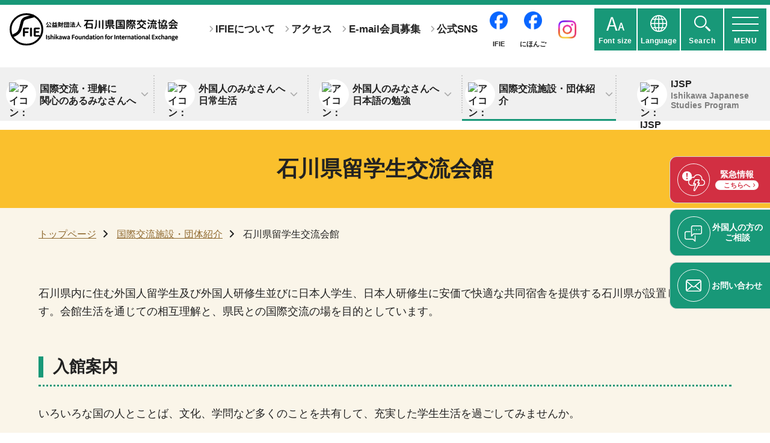

--- FILE ---
content_type: text/html; charset=UTF-8
request_url: https://www.ifie.or.jp/facility/kaikan/
body_size: 13482
content:
<!doctype html>
<html dir="ltr" lang="ja" prefix="og: https://ogp.me/ns#">
<head>
<meta charset="UTF-8">
<meta name="viewport" content="width=device-width, initial-scale=1">
<title>石川県留学生交流会館 - 公益財団法人石川県国際交流協会</title>

		<!-- All in One SEO 4.9.2 - aioseo.com -->
	<meta name="description" content="石川県における国際交流推進の中核的組織として1992年3月に設立。多文化共生社会の実現に向け、県民と外国人との架け橋となれるよう各活動に取り組んでいます。 県内に住む外国人留学生及び外国人研修生等に安価で快適な共同宿舎を提供する施設です。" />
	<meta name="robots" content="max-image-preview:large" />
	<link rel="canonical" href="https://www.ifie.or.jp/facility/kaikan/" />
	<meta name="generator" content="All in One SEO (AIOSEO) 4.9.2" />
		<meta property="og:locale" content="ja_JP" />
		<meta property="og:site_name" content="公益財団法人石川県国際交流協会 - 石川県における国際交流推進組織" />
		<meta property="og:type" content="article" />
		<meta property="og:title" content="石川県留学生交流会館 - 公益財団法人石川県国際交流協会" />
		<meta property="og:description" content="石川県における国際交流推進の中核的組織として1992年3月に設立。多文化共生社会の実現に向け、県民と外国人との架け橋となれるよう各活動に取り組んでいます。 県内に住む外国人留学生及び外国人研修生等に安価で快適な共同宿舎を提供する施設です。" />
		<meta property="og:url" content="https://www.ifie.or.jp/facility/kaikan/" />
		<meta property="og:image" content="https://www.ifie.or.jp/wp/wp-content/uploads/2024/04/ogp.png" />
		<meta property="og:image:secure_url" content="https://www.ifie.or.jp/wp/wp-content/uploads/2024/04/ogp.png" />
		<meta property="og:image:width" content="1200" />
		<meta property="og:image:height" content="630" />
		<meta property="article:published_time" content="2024-07-05T05:34:31+00:00" />
		<meta property="article:modified_time" content="2025-12-02T00:50:44+00:00" />
		<meta name="twitter:card" content="summary_large_image" />
		<meta name="twitter:title" content="石川県留学生交流会館 - 公益財団法人石川県国際交流協会" />
		<meta name="twitter:description" content="石川県における国際交流推進の中核的組織として1992年3月に設立。多文化共生社会の実現に向け、県民と外国人との架け橋となれるよう各活動に取り組んでいます。 県内に住む外国人留学生及び外国人研修生等に安価で快適な共同宿舎を提供する施設です。" />
		<meta name="twitter:image" content="https://www.ifie.or.jp/wp/wp-content/uploads/2024/04/ogp.png" />
		<script type="application/ld+json" class="aioseo-schema">
			{"@context":"https:\/\/schema.org","@graph":[{"@type":"BreadcrumbList","@id":"https:\/\/www.ifie.or.jp\/facility\/kaikan\/#breadcrumblist","itemListElement":[{"@type":"ListItem","@id":"https:\/\/www.ifie.or.jp#listItem","position":1,"name":"\u5bb6","item":"https:\/\/www.ifie.or.jp","nextItem":{"@type":"ListItem","@id":"https:\/\/www.ifie.or.jp\/facility\/#listItem","name":"\u56fd\u969b\u4ea4\u6d41\u65bd\u8a2d\u30fb\u56e3\u4f53\u7d39\u4ecb"}},{"@type":"ListItem","@id":"https:\/\/www.ifie.or.jp\/facility\/#listItem","position":2,"name":"\u56fd\u969b\u4ea4\u6d41\u65bd\u8a2d\u30fb\u56e3\u4f53\u7d39\u4ecb","item":"https:\/\/www.ifie.or.jp\/facility\/","nextItem":{"@type":"ListItem","@id":"https:\/\/www.ifie.or.jp\/facility\/kaikan\/#listItem","name":"\u77f3\u5ddd\u770c\u7559\u5b66\u751f\u4ea4\u6d41\u4f1a\u9928"},"previousItem":{"@type":"ListItem","@id":"https:\/\/www.ifie.or.jp#listItem","name":"\u5bb6"}},{"@type":"ListItem","@id":"https:\/\/www.ifie.or.jp\/facility\/kaikan\/#listItem","position":3,"name":"\u77f3\u5ddd\u770c\u7559\u5b66\u751f\u4ea4\u6d41\u4f1a\u9928","previousItem":{"@type":"ListItem","@id":"https:\/\/www.ifie.or.jp\/facility\/#listItem","name":"\u56fd\u969b\u4ea4\u6d41\u65bd\u8a2d\u30fb\u56e3\u4f53\u7d39\u4ecb"}}]},{"@type":"Organization","@id":"https:\/\/www.ifie.or.jp\/#organization","name":"\u516c\u76ca\u8ca1\u56e3\u6cd5\u4eba\u77f3\u5ddd\u770c\u56fd\u969b\u4ea4\u6d41\u5354\u4f1a","description":"\u77f3\u5ddd\u770c\u306b\u304a\u3051\u308b\u56fd\u969b\u4ea4\u6d41\u63a8\u9032\u7d44\u7e54","url":"https:\/\/www.ifie.or.jp\/"},{"@type":"WebPage","@id":"https:\/\/www.ifie.or.jp\/facility\/kaikan\/#webpage","url":"https:\/\/www.ifie.or.jp\/facility\/kaikan\/","name":"\u77f3\u5ddd\u770c\u7559\u5b66\u751f\u4ea4\u6d41\u4f1a\u9928 - \u516c\u76ca\u8ca1\u56e3\u6cd5\u4eba\u77f3\u5ddd\u770c\u56fd\u969b\u4ea4\u6d41\u5354\u4f1a","description":"\u77f3\u5ddd\u770c\u306b\u304a\u3051\u308b\u56fd\u969b\u4ea4\u6d41\u63a8\u9032\u306e\u4e2d\u6838\u7684\u7d44\u7e54\u3068\u3057\u30661992\u5e743\u6708\u306b\u8a2d\u7acb\u3002\u591a\u6587\u5316\u5171\u751f\u793e\u4f1a\u306e\u5b9f\u73fe\u306b\u5411\u3051\u3001\u770c\u6c11\u3068\u5916\u56fd\u4eba\u3068\u306e\u67b6\u3051\u6a4b\u3068\u306a\u308c\u308b\u3088\u3046\u5404\u6d3b\u52d5\u306b\u53d6\u308a\u7d44\u3093\u3067\u3044\u307e\u3059\u3002 \u770c\u5185\u306b\u4f4f\u3080\u5916\u56fd\u4eba\u7559\u5b66\u751f\u53ca\u3073\u5916\u56fd\u4eba\u7814\u4fee\u751f\u7b49\u306b\u5b89\u4fa1\u3067\u5feb\u9069\u306a\u5171\u540c\u5bbf\u820e\u3092\u63d0\u4f9b\u3059\u308b\u65bd\u8a2d\u3067\u3059\u3002","inLanguage":"ja","isPartOf":{"@id":"https:\/\/www.ifie.or.jp\/#website"},"breadcrumb":{"@id":"https:\/\/www.ifie.or.jp\/facility\/kaikan\/#breadcrumblist"},"datePublished":"2024-07-05T14:34:31+09:00","dateModified":"2025-12-02T09:50:44+09:00"},{"@type":"WebSite","@id":"https:\/\/www.ifie.or.jp\/#website","url":"https:\/\/www.ifie.or.jp\/","name":"\u516c\u76ca\u8ca1\u56e3\u6cd5\u4eba\u77f3\u5ddd\u770c\u56fd\u969b\u4ea4\u6d41\u5354\u4f1a","description":"\u77f3\u5ddd\u770c\u306b\u304a\u3051\u308b\u56fd\u969b\u4ea4\u6d41\u63a8\u9032\u7d44\u7e54","inLanguage":"ja","publisher":{"@id":"https:\/\/www.ifie.or.jp\/#organization"}}]}
		</script>
		<!-- All in One SEO -->

<script id="addtoany-core-js-before">
window.a2a_config=window.a2a_config||{};a2a_config.callbacks=[];a2a_config.overlays=[];a2a_config.templates={};a2a_localize = {
	Share: "共有",
	Save: "ブックマーク",
	Subscribe: "購読",
	Email: "メール",
	Bookmark: "ブックマーク",
	ShowAll: "すべて表示する",
	ShowLess: "小さく表示する",
	FindServices: "サービスを探す",
	FindAnyServiceToAddTo: "追加するサービスを今すぐ探す",
	PoweredBy: "Powered by",
	ShareViaEmail: "メールでシェアする",
	SubscribeViaEmail: "メールで購読する",
	BookmarkInYourBrowser: "ブラウザにブックマーク",
	BookmarkInstructions: "このページをブックマークするには、 Ctrl+D または \u2318+D を押下。",
	AddToYourFavorites: "お気に入りに追加",
	SendFromWebOrProgram: "任意のメールアドレスまたはメールプログラムから送信",
	EmailProgram: "メールプログラム",
	More: "詳細&#8230;",
	ThanksForSharing: "共有ありがとうございます !",
	ThanksForFollowing: "フォローありがとうございます !"
};


//# sourceURL=addtoany-core-js-before
</script>
<script defer src="https://static.addtoany.com/menu/page.js" id="addtoany-core-js"></script>
<script src="https://www.ifie.or.jp/wp/wp-includes/js/jquery/jquery.min.js?ver=3.7.1" id="jquery-core-js"></script>
<script src="https://www.ifie.or.jp/wp/wp-includes/js/jquery/jquery-migrate.min.js?ver=3.4.1" id="jquery-migrate-js"></script>
<script defer src="https://www.ifie.or.jp/wp/wp-content/plugins/add-to-any/addtoany.min.js?ver=1.1" id="addtoany-jquery-js"></script>
<style>p.hello{font-size:12px;color:darkgray;}#google_language_translator,#flags{text-align:left;}#google_language_translator{clear:both;}#flags{width:165px;}#flags a{display:inline-block;margin-right:2px;}#google_language_translator a{display:none!important;}div.skiptranslate.goog-te-gadget{display:inline!important;}.goog-te-gadget{color:transparent!important;}.goog-te-gadget{font-size:0px!important;}.goog-branding{display:none;}.goog-tooltip{display: none!important;}.goog-tooltip:hover{display: none!important;}.goog-text-highlight{background-color:transparent!important;border:none!important;box-shadow:none!important;}#google_language_translator{display:none;}#google_language_translator select.goog-te-combo{color:#32373c;}div.skiptranslate{display:none!important;}body{top:0px!important;}#goog-gt-{display:none!important;}font font{background-color:transparent!important;box-shadow:none!important;position:initial!important;}#glt-translate-trigger{left:20px;right:auto;}#glt-translate-trigger > span{color:#ffffff;}#glt-translate-trigger{background:#f89406;}.goog-te-gadget .goog-te-combo{width:100%;}</style><link rel="apple-touch-icon" sizes="180x180" href="/apple-touch-icon.png">
<link rel="icon" type="image/png" sizes="32x32" href="/favicon-32x32.png">
<link rel="icon" type="image/png" sizes="16x16" href="/favicon-16x16.png">
<link rel="manifest" href="/site.webmanifest" crossorigin="use-credentials">
<link rel="mask-icon" href="/safari-pinned-tab.svg" color="#5bbad5">
<meta name="msapplication-TileColor" content="#ffc40d">
<meta name="theme-color" content="#ffffff">

<!-- UIkit -->
<link href="/common/css/uikit.min.css" rel="stylesheet" type="text/css"/>
<script src="/common/js/uikit.min.js"></script> 

<!-- CSS -->
<link rel="stylesheet" type="text/css" href="/common/css/ress.css">
<link rel="stylesheet" type="text/css" href="/common/css/animate.css">
<link rel="stylesheet" type="text/css" href="/common/css/layout.css">

<!-- レスポンシブCSS -->
<link rel="stylesheet" href="/common/css/style-sm.css" media="print, screen and (max-width:1199px)">
<link rel="stylesheet" href="/common/css/style-s.css" media="screen and (max-width:959px)">
<link rel="stylesheet" href="/common/css/style-xs.css" media="screen and (max-width:640px)">
<link rel="stylesheet" href="/common/css/style-ml.css" media="print,  screen and (min-width:960px)">
<link rel="stylesheet" href="/common/css/style-m.css" media="print, screen and (min-width:960px) and (max-width:1199px)">
<link rel="stylesheet" href="/common/css/style-l.css" media="only screen and (min-width:1200px)">
<link rel="stylesheet" href="/common/css/style-xl.css" media="only screen and (min-width:1600px)">
<link rel="stylesheet" href="/common/css/print.css" media="print">
<style>
.header_facility .header_gray_nav_link_facility:before {
opacity: 1;
background: #189878;
}
</style>

<!-- JS -->
<!--jQuery-->
<script src="https://ajax.googleapis.com/ajax/libs/jquery/3.7.0/jquery.min.js"></script>

<!--ヘッダーナビ追従--> 
<script src="/common/js/headroom/Debouncer.js"></script> 
<script src="/common/js/headroom/features.js"></script> 
<script src="/common/js/headroom/Headroom.js"></script> 
<script src="/common/js/headroom/jQuery.headroom.js"></script>




<script src="/common/js/jquery-extension.js"></script> 

<!-- FONT -->
<link rel="stylesheet" href="https://cdnjs.cloudflare.com/ajax/libs/font-awesome/6.4.2/css/all.min.css" integrity="sha512-z3gLpd7yknf1YoNbCzqRKc4qyor8gaKU1qmn+CShxbuBusANI9QpRohGBreCFkKxLhei6S9CQXFEbbKuqLg0DA==" crossorigin="anonymous" referrerpolicy="no-referrer" />

<link rel="stylesheet" href="https://cdn.jsdelivr.net/npm/yakuhanjp@3.4.1/dist/css/yakuhanjp.min.css">


<link rel="stylesheet" href="https://indestructibletype-fonthosting.github.io/renner.css" type="text/css" charset="utf-8" />

<!-- Analytics -->
<!-- Google tag (gtag.js) -->
<script async src="https://www.googletagmanager.com/gtag/js?id=G-28QKHZNKKR"></script>
<script>
  window.dataLayer = window.dataLayer || [];
  function gtag(){dataLayer.push(arguments);}
  gtag('js', new Date());

  gtag('config', 'G-28QKHZNKKR');
</script>
<style id='global-styles-inline-css'>
:root{--wp--preset--aspect-ratio--square: 1;--wp--preset--aspect-ratio--4-3: 4/3;--wp--preset--aspect-ratio--3-4: 3/4;--wp--preset--aspect-ratio--3-2: 3/2;--wp--preset--aspect-ratio--2-3: 2/3;--wp--preset--aspect-ratio--16-9: 16/9;--wp--preset--aspect-ratio--9-16: 9/16;--wp--preset--color--black: #000000;--wp--preset--color--cyan-bluish-gray: #abb8c3;--wp--preset--color--white: #ffffff;--wp--preset--color--pale-pink: #f78da7;--wp--preset--color--vivid-red: #cf2e2e;--wp--preset--color--luminous-vivid-orange: #ff6900;--wp--preset--color--luminous-vivid-amber: #fcb900;--wp--preset--color--light-green-cyan: #7bdcb5;--wp--preset--color--vivid-green-cyan: #00d084;--wp--preset--color--pale-cyan-blue: #8ed1fc;--wp--preset--color--vivid-cyan-blue: #0693e3;--wp--preset--color--vivid-purple: #9b51e0;--wp--preset--gradient--vivid-cyan-blue-to-vivid-purple: linear-gradient(135deg,rgb(6,147,227) 0%,rgb(155,81,224) 100%);--wp--preset--gradient--light-green-cyan-to-vivid-green-cyan: linear-gradient(135deg,rgb(122,220,180) 0%,rgb(0,208,130) 100%);--wp--preset--gradient--luminous-vivid-amber-to-luminous-vivid-orange: linear-gradient(135deg,rgb(252,185,0) 0%,rgb(255,105,0) 100%);--wp--preset--gradient--luminous-vivid-orange-to-vivid-red: linear-gradient(135deg,rgb(255,105,0) 0%,rgb(207,46,46) 100%);--wp--preset--gradient--very-light-gray-to-cyan-bluish-gray: linear-gradient(135deg,rgb(238,238,238) 0%,rgb(169,184,195) 100%);--wp--preset--gradient--cool-to-warm-spectrum: linear-gradient(135deg,rgb(74,234,220) 0%,rgb(151,120,209) 20%,rgb(207,42,186) 40%,rgb(238,44,130) 60%,rgb(251,105,98) 80%,rgb(254,248,76) 100%);--wp--preset--gradient--blush-light-purple: linear-gradient(135deg,rgb(255,206,236) 0%,rgb(152,150,240) 100%);--wp--preset--gradient--blush-bordeaux: linear-gradient(135deg,rgb(254,205,165) 0%,rgb(254,45,45) 50%,rgb(107,0,62) 100%);--wp--preset--gradient--luminous-dusk: linear-gradient(135deg,rgb(255,203,112) 0%,rgb(199,81,192) 50%,rgb(65,88,208) 100%);--wp--preset--gradient--pale-ocean: linear-gradient(135deg,rgb(255,245,203) 0%,rgb(182,227,212) 50%,rgb(51,167,181) 100%);--wp--preset--gradient--electric-grass: linear-gradient(135deg,rgb(202,248,128) 0%,rgb(113,206,126) 100%);--wp--preset--gradient--midnight: linear-gradient(135deg,rgb(2,3,129) 0%,rgb(40,116,252) 100%);--wp--preset--font-size--small: 13px;--wp--preset--font-size--medium: 20px;--wp--preset--font-size--large: 36px;--wp--preset--font-size--x-large: 42px;--wp--preset--spacing--20: 0.44rem;--wp--preset--spacing--30: 0.67rem;--wp--preset--spacing--40: 1rem;--wp--preset--spacing--50: 1.5rem;--wp--preset--spacing--60: 2.25rem;--wp--preset--spacing--70: 3.38rem;--wp--preset--spacing--80: 5.06rem;--wp--preset--shadow--natural: 6px 6px 9px rgba(0, 0, 0, 0.2);--wp--preset--shadow--deep: 12px 12px 50px rgba(0, 0, 0, 0.4);--wp--preset--shadow--sharp: 6px 6px 0px rgba(0, 0, 0, 0.2);--wp--preset--shadow--outlined: 6px 6px 0px -3px rgb(255, 255, 255), 6px 6px rgb(0, 0, 0);--wp--preset--shadow--crisp: 6px 6px 0px rgb(0, 0, 0);}:where(.is-layout-flex){gap: 0.5em;}:where(.is-layout-grid){gap: 0.5em;}body .is-layout-flex{display: flex;}.is-layout-flex{flex-wrap: wrap;align-items: center;}.is-layout-flex > :is(*, div){margin: 0;}body .is-layout-grid{display: grid;}.is-layout-grid > :is(*, div){margin: 0;}:where(.wp-block-columns.is-layout-flex){gap: 2em;}:where(.wp-block-columns.is-layout-grid){gap: 2em;}:where(.wp-block-post-template.is-layout-flex){gap: 1.25em;}:where(.wp-block-post-template.is-layout-grid){gap: 1.25em;}.has-black-color{color: var(--wp--preset--color--black) !important;}.has-cyan-bluish-gray-color{color: var(--wp--preset--color--cyan-bluish-gray) !important;}.has-white-color{color: var(--wp--preset--color--white) !important;}.has-pale-pink-color{color: var(--wp--preset--color--pale-pink) !important;}.has-vivid-red-color{color: var(--wp--preset--color--vivid-red) !important;}.has-luminous-vivid-orange-color{color: var(--wp--preset--color--luminous-vivid-orange) !important;}.has-luminous-vivid-amber-color{color: var(--wp--preset--color--luminous-vivid-amber) !important;}.has-light-green-cyan-color{color: var(--wp--preset--color--light-green-cyan) !important;}.has-vivid-green-cyan-color{color: var(--wp--preset--color--vivid-green-cyan) !important;}.has-pale-cyan-blue-color{color: var(--wp--preset--color--pale-cyan-blue) !important;}.has-vivid-cyan-blue-color{color: var(--wp--preset--color--vivid-cyan-blue) !important;}.has-vivid-purple-color{color: var(--wp--preset--color--vivid-purple) !important;}.has-black-background-color{background-color: var(--wp--preset--color--black) !important;}.has-cyan-bluish-gray-background-color{background-color: var(--wp--preset--color--cyan-bluish-gray) !important;}.has-white-background-color{background-color: var(--wp--preset--color--white) !important;}.has-pale-pink-background-color{background-color: var(--wp--preset--color--pale-pink) !important;}.has-vivid-red-background-color{background-color: var(--wp--preset--color--vivid-red) !important;}.has-luminous-vivid-orange-background-color{background-color: var(--wp--preset--color--luminous-vivid-orange) !important;}.has-luminous-vivid-amber-background-color{background-color: var(--wp--preset--color--luminous-vivid-amber) !important;}.has-light-green-cyan-background-color{background-color: var(--wp--preset--color--light-green-cyan) !important;}.has-vivid-green-cyan-background-color{background-color: var(--wp--preset--color--vivid-green-cyan) !important;}.has-pale-cyan-blue-background-color{background-color: var(--wp--preset--color--pale-cyan-blue) !important;}.has-vivid-cyan-blue-background-color{background-color: var(--wp--preset--color--vivid-cyan-blue) !important;}.has-vivid-purple-background-color{background-color: var(--wp--preset--color--vivid-purple) !important;}.has-black-border-color{border-color: var(--wp--preset--color--black) !important;}.has-cyan-bluish-gray-border-color{border-color: var(--wp--preset--color--cyan-bluish-gray) !important;}.has-white-border-color{border-color: var(--wp--preset--color--white) !important;}.has-pale-pink-border-color{border-color: var(--wp--preset--color--pale-pink) !important;}.has-vivid-red-border-color{border-color: var(--wp--preset--color--vivid-red) !important;}.has-luminous-vivid-orange-border-color{border-color: var(--wp--preset--color--luminous-vivid-orange) !important;}.has-luminous-vivid-amber-border-color{border-color: var(--wp--preset--color--luminous-vivid-amber) !important;}.has-light-green-cyan-border-color{border-color: var(--wp--preset--color--light-green-cyan) !important;}.has-vivid-green-cyan-border-color{border-color: var(--wp--preset--color--vivid-green-cyan) !important;}.has-pale-cyan-blue-border-color{border-color: var(--wp--preset--color--pale-cyan-blue) !important;}.has-vivid-cyan-blue-border-color{border-color: var(--wp--preset--color--vivid-cyan-blue) !important;}.has-vivid-purple-border-color{border-color: var(--wp--preset--color--vivid-purple) !important;}.has-vivid-cyan-blue-to-vivid-purple-gradient-background{background: var(--wp--preset--gradient--vivid-cyan-blue-to-vivid-purple) !important;}.has-light-green-cyan-to-vivid-green-cyan-gradient-background{background: var(--wp--preset--gradient--light-green-cyan-to-vivid-green-cyan) !important;}.has-luminous-vivid-amber-to-luminous-vivid-orange-gradient-background{background: var(--wp--preset--gradient--luminous-vivid-amber-to-luminous-vivid-orange) !important;}.has-luminous-vivid-orange-to-vivid-red-gradient-background{background: var(--wp--preset--gradient--luminous-vivid-orange-to-vivid-red) !important;}.has-very-light-gray-to-cyan-bluish-gray-gradient-background{background: var(--wp--preset--gradient--very-light-gray-to-cyan-bluish-gray) !important;}.has-cool-to-warm-spectrum-gradient-background{background: var(--wp--preset--gradient--cool-to-warm-spectrum) !important;}.has-blush-light-purple-gradient-background{background: var(--wp--preset--gradient--blush-light-purple) !important;}.has-blush-bordeaux-gradient-background{background: var(--wp--preset--gradient--blush-bordeaux) !important;}.has-luminous-dusk-gradient-background{background: var(--wp--preset--gradient--luminous-dusk) !important;}.has-pale-ocean-gradient-background{background: var(--wp--preset--gradient--pale-ocean) !important;}.has-electric-grass-gradient-background{background: var(--wp--preset--gradient--electric-grass) !important;}.has-midnight-gradient-background{background: var(--wp--preset--gradient--midnight) !important;}.has-small-font-size{font-size: var(--wp--preset--font-size--small) !important;}.has-medium-font-size{font-size: var(--wp--preset--font-size--medium) !important;}.has-large-font-size{font-size: var(--wp--preset--font-size--large) !important;}.has-x-large-font-size{font-size: var(--wp--preset--font-size--x-large) !important;}
/*# sourceURL=global-styles-inline-css */
</style>
<style id='wp-img-auto-sizes-contain-inline-css'>
img:is([sizes=auto i],[sizes^="auto," i]){contain-intrinsic-size:3000px 1500px}
/*# sourceURL=wp-img-auto-sizes-contain-inline-css */
</style>
<style id='wp-block-library-inline-css'>
:root{--wp-block-synced-color:#7a00df;--wp-block-synced-color--rgb:122,0,223;--wp-bound-block-color:var(--wp-block-synced-color);--wp-editor-canvas-background:#ddd;--wp-admin-theme-color:#007cba;--wp-admin-theme-color--rgb:0,124,186;--wp-admin-theme-color-darker-10:#006ba1;--wp-admin-theme-color-darker-10--rgb:0,107,160.5;--wp-admin-theme-color-darker-20:#005a87;--wp-admin-theme-color-darker-20--rgb:0,90,135;--wp-admin-border-width-focus:2px}@media (min-resolution:192dpi){:root{--wp-admin-border-width-focus:1.5px}}.wp-element-button{cursor:pointer}:root .has-very-light-gray-background-color{background-color:#eee}:root .has-very-dark-gray-background-color{background-color:#313131}:root .has-very-light-gray-color{color:#eee}:root .has-very-dark-gray-color{color:#313131}:root .has-vivid-green-cyan-to-vivid-cyan-blue-gradient-background{background:linear-gradient(135deg,#00d084,#0693e3)}:root .has-purple-crush-gradient-background{background:linear-gradient(135deg,#34e2e4,#4721fb 50%,#ab1dfe)}:root .has-hazy-dawn-gradient-background{background:linear-gradient(135deg,#faaca8,#dad0ec)}:root .has-subdued-olive-gradient-background{background:linear-gradient(135deg,#fafae1,#67a671)}:root .has-atomic-cream-gradient-background{background:linear-gradient(135deg,#fdd79a,#004a59)}:root .has-nightshade-gradient-background{background:linear-gradient(135deg,#330968,#31cdcf)}:root .has-midnight-gradient-background{background:linear-gradient(135deg,#020381,#2874fc)}:root{--wp--preset--font-size--normal:16px;--wp--preset--font-size--huge:42px}.has-regular-font-size{font-size:1em}.has-larger-font-size{font-size:2.625em}.has-normal-font-size{font-size:var(--wp--preset--font-size--normal)}.has-huge-font-size{font-size:var(--wp--preset--font-size--huge)}.has-text-align-center{text-align:center}.has-text-align-left{text-align:left}.has-text-align-right{text-align:right}.has-fit-text{white-space:nowrap!important}#end-resizable-editor-section{display:none}.aligncenter{clear:both}.items-justified-left{justify-content:flex-start}.items-justified-center{justify-content:center}.items-justified-right{justify-content:flex-end}.items-justified-space-between{justify-content:space-between}.screen-reader-text{border:0;clip-path:inset(50%);height:1px;margin:-1px;overflow:hidden;padding:0;position:absolute;width:1px;word-wrap:normal!important}.screen-reader-text:focus{background-color:#ddd;clip-path:none;color:#444;display:block;font-size:1em;height:auto;left:5px;line-height:normal;padding:15px 23px 14px;text-decoration:none;top:5px;width:auto;z-index:100000}html :where(.has-border-color){border-style:solid}html :where([style*=border-top-color]){border-top-style:solid}html :where([style*=border-right-color]){border-right-style:solid}html :where([style*=border-bottom-color]){border-bottom-style:solid}html :where([style*=border-left-color]){border-left-style:solid}html :where([style*=border-width]){border-style:solid}html :where([style*=border-top-width]){border-top-style:solid}html :where([style*=border-right-width]){border-right-style:solid}html :where([style*=border-bottom-width]){border-bottom-style:solid}html :where([style*=border-left-width]){border-left-style:solid}html :where(img[class*=wp-image-]){height:auto;max-width:100%}:where(figure){margin:0 0 1em}html :where(.is-position-sticky){--wp-admin--admin-bar--position-offset:var(--wp-admin--admin-bar--height,0px)}@media screen and (max-width:600px){html :where(.is-position-sticky){--wp-admin--admin-bar--position-offset:0px}}
/*# sourceURL=/wp-includes/css/dist/block-library/common.min.css */
</style>
<style id='classic-theme-styles-inline-css'>
/*! This file is auto-generated */
.wp-block-button__link{color:#fff;background-color:#32373c;border-radius:9999px;box-shadow:none;text-decoration:none;padding:calc(.667em + 2px) calc(1.333em + 2px);font-size:1.125em}.wp-block-file__button{background:#32373c;color:#fff;text-decoration:none}
/*# sourceURL=/wp-includes/css/classic-themes.min.css */
</style>
<link rel='stylesheet' id='contact-form-7-css' href='https://www.ifie.or.jp/wp/wp-content/plugins/contact-form-7/includes/css/styles.css?ver=6.1.4' media='all' />
<link rel='stylesheet' id='cf7msm_styles-css' href='https://www.ifie.or.jp/wp/wp-content/plugins/contact-form-7-multi-step-module/resources/cf7msm.css?ver=4.5' media='all' />
<link rel='stylesheet' id='google-language-translator-css' href='https://www.ifie.or.jp/wp/wp-content/plugins/google-language-translator/css/style.css?ver=6.0.20' media='' />
<link rel='stylesheet' id='ifie-style-css' href='https://www.ifie.or.jp/wp/wp-content/themes/ifie/style.css?ver=1.0.0' media='all' />
<link rel='stylesheet' id='addtoany-css' href='https://www.ifie.or.jp/wp/wp-content/plugins/add-to-any/addtoany.min.css?ver=1.16' media='all' />
</head>

<body class="wp-singular page-template page-template-page-3rd page-template-page-3rd-php page page-id-136 page-child parent-pageid-130 wp-theme-ifie">
<div class="headroom">
  <div class="header_position">
    <header id="header" class="header_facility">
      <div class="header_white_bg_position">
        <div class="header_white_bg_content">
          <div class="header_white_bg_flex">
            <div class="header_white_bg_flex_item_01">
              <h1><a href="/"><img src="/common/img/header/logo.svg" alt="ロゴ：公益財団法人石川県国際交流協会"/></a></h1>
            </div>
            <div class="header_white_bg_flex_item_02 pc_only">
              <ul>
                <li><a href="/ifie/">IFIEについて</a></li>
                <li><a href="/access/">アクセス</a></li>
                <li><a href="/mail/">E-mail会員募集</a></li>
                <li><a href="/sns/">公式SNS</a></li>
                <li class="sns-logo">
                  <a href="https://www.facebook.com/ifiejapan/" target="_blank">
                    <img src="/common/img/header/Facebook_Logo_Primary.png" alt="ロゴ：Facebook　IFIE" width="30" height="30" />
                    <span>IFIE</span>
                  </a>
				</li>
				<li class="sns-logo">
				  <a href="https://www.facebook.com/profile.php?id=100069716820750" target="_blank">
				    <img src="/common/img/header/Facebook_Logo_Primary.png" alt="ロゴ：Facebook　にほんご" width="30" height="30" />
				    <span>にほんご</span>
				  </a>
				</li>
				<li class="sns-logo">
				  <a href="https://www.instagram.com/ishikawa_ifie/" target="_blank">
				    <img src="/common/img/header/Instagram_Glyph_Gradient.png" alt="ロゴ：Instagram" width="30" height="30" />
				  </a>
				</li>
			  </ul>
            </div>
            <div class="header_white_bg_flex_item_03">
              <ul>
                <li class="pc_only"><a href="/font_size/">
                    <div class="header_white_bg_flex_item_03_icon"><img src="/common/img/header/link_icon_font_size.png" alt="アイコン：Font size"/></div>
                    Font size</a></li>
                <li><a class="header_icon_link_lang" uk-toggle="target:#lang_modal">
                    <div class="header_white_bg_flex_item_03_icon">
                      <picture>
                        <source srcset="/common/img/header/link_icon_language.png" media="(min-width: 640px)">
                        <source srcset="/common/img/header/link_icon_language_green.png" media="(min-width: 1px)">
                        <img src="/common/img/header/link_icon_language.png" alt="アイコン：Language"> </picture>
                    </div>
                    <span class="xs_only">Lang</span><span class="xs_none">Language</span></a></li>
                <li class="xs_none"><a href="#modal_search" uk-toggle>
                    <div class="header_white_bg_flex_item_03_icon"><img src="/common/img/header/link_icon_search.png" alt="アイコン：Search"/></div>
                    Search</a></li>
                <li><a class="header_menu_toggle_btn" href="#main_menu" uk-toggle>
                    <div class="header_white_bg_flex_item_03_icon_menu"><span></span><span></span><span></span></div>
                    <span class="xs_none">MENU</span></a></li>
              </ul>
            </div>
          </div>
        </div>
      </div>
      <div class="header_gray_body pc_only">
        <ul class="header_gray_nav_flex mega_menu">
                              <li class="mega_menu_link_body"><a href="https://www.ifie.or.jp/international/" class="header_gray_nav_link header_gray_nav_link_international header_gray_nav_link_open" id="header_gray_nav_link_open_1">          <div>
            <div class="header_gray_nav_link_icon"><img src="https://www.ifie.or.jp/wp/wp-content/uploads/2023/11/akusyu.png" alt="アイコン："/></div>
          </div>
          <div class="header_gray_nav_link_title">国際交流・理解に<br>関心のあるみなさんへ                      </div>
          </li></a>                    <li class="mega_menu_link_body"><a href="https://www.ifie.or.jp/foreigners_life/" class="header_gray_nav_link header_gray_nav_link_foreigners_life header_gray_nav_link_open" id="header_gray_nav_link_open_2">          <div>
            <div class="header_gray_nav_link_icon"><img src="https://www.ifie.or.jp/wp/wp-content/uploads/2023/11/icon_02.png" alt="アイコン："/></div>
          </div>
          <div class="header_gray_nav_link_title">外国人のみなさんへ <br>日常生活                      </div>
          </li></a>                    <li class="mega_menu_link_body"><a href="https://www.ifie.or.jp/foreigners_study/" class="header_gray_nav_link header_gray_nav_link_foreigners_study header_gray_nav_link_open" id="header_gray_nav_link_open_3">          <div>
            <div class="header_gray_nav_link_icon"><img src="https://www.ifie.or.jp/wp/wp-content/uploads/2023/11/icon_03.png" alt="アイコン："/></div>
          </div>
          <div class="header_gray_nav_link_title">外国人のみなさんへ <br>日本語の勉強                      </div>
          </li></a>                    <li class="mega_menu_link_body"><a href="https://www.ifie.or.jp/facility/" class="header_gray_nav_link header_gray_nav_link_facility header_gray_nav_link_open" id="header_gray_nav_link_open_4">          <div>
            <div class="header_gray_nav_link_icon"><img src="https://www.ifie.or.jp/wp/wp-content/uploads/2023/11/icon_04.png" alt="アイコン："/></div>
          </div>
          <div class="header_gray_nav_link_title">国際交流施設・団体紹介                      </div>
          </li></a>                    <li><a href="/international/ijsp/" class="header_gray_nav_link">          <div>
            <div class="header_gray_nav_link_icon"><img src="https://www.ifie.or.jp/wp/wp-content/uploads/2023/11/icon_05.png" alt="アイコン：IJSP"/></div>
          </div>
          <div class="header_gray_nav_link_title">            IJSP                                    <div class="header_gray_nav_link_title_en">Ishikawa Japanese<br />
Studies Program</div>
                      </div>
          </li></a>        </ul>
      </div>
      <div class="" id="main_menu" uk-offcanvas="overlay: true;flip: true;mode: none;">
        <div class="uk-offcanvas-bar">
          <div class="main_menu_content_body">
            <div class="main_menu_content">
              <div class="main_menu_nav_body">
                <div class="base_width main_menu_width">
                  <div uk-grid class="uk-child-width-1-5@l uk-child-width-1-3@m uk-child-width-1-2@suk-child-width-1-1  nav_grid uk-grid-small">
                    <div>
                      <div class="nav_grid_link_01"><a href="/news/">IFIEからのお知らせ</a></div>
                      <div class="nav_grid_link_02">
                        <ul>
                          <li><a href="/news_juuyou/nj/">重要なお知らせ</a></li>
                                                  </ul>
                      </div>
                      <div class="nav_grid_link_01"><a href="/event/">イベント情報</a></div>
                                                                  <div class="nav_grid_link_01">
                        <a href="https://www.ifie.or.jp/ifie/">IFIEについて</a>                      </div>
                                            <div class="nav_grid_link_02">
                        <ul>
                                                    <li>
                            <a href="https://www.ifie.or.jp/ifie/work/">IFIEの事業紹介</a>                          </li>
                                                  </ul>
                      </div>
                                          </div>
                    <div>
                                            <div class="nav_grid_link_01">
                        <a href="https://www.ifie.or.jp/international/">国際交流・理解に<br>関心のあるみなさんへ</a>                      </div>
                                            <div class="nav_grid_link_02">
                        <ul>
                                                    <li>
                            <a href="https://www.ifie.or.jp/international/class/">国際理解教室</a>                          </li>
                                                    <li>
                            <a href="https://www.ifie.or.jp/international/cir/">国際交流員・留学生の派遣</a>                          </li>
                                                    <li>
                            <a href="https://www.ifie.or.jp/international/language/">国際理解のための外国語講座</a>                          </li>
                                                    <li>
                            <a href="https://www.ifie.or.jp/international/study_abroad/">留学相談</a>                          </li>
                                                    <li>
                            <a href="https://www.ifie.or.jp/international/saigai/">災害時における外国人支援</a>                          </li>
                                                    <li>
                            <a href="https://www.ifie.or.jp/international/ijsp/">IJSP（Ishikawa Japanese Studies Program）<br />石川県日本語・日本文化研修プログラム</a>                          </li>
                                                    <li>
                            <a href="https://www.ifie.or.jp/international/supporter/">日本語教育～日本語教師・サポーターのみなさんへ～</a>                          </li>
                                                    <li>
                            <a href="https://www.ifie.or.jp/international/event/">国際交流イベントの開催</a>                          </li>
                                                    <li>
                            <a href="https://www.ifie.or.jp/international/volunteer/">ボランティア募集</a>                          </li>
                                                    <li>
                            <a href="https://www.ifie.or.jp/international/joseikin/">草の根国際活動支援助成事業</a>                          </li>
                                                  </ul>
                      </div>
                                          </div>
                    <div>
                                            <div class="nav_grid_link_01">
                        <a href="https://www.ifie.or.jp/foreigners_life/">外国人のみなさんへ <br>日常生活</a>                      </div>
                                            <div class="nav_grid_link_02">
                        <ul>
                                                    <li>
                            <a href="https://www.ifie.or.jp/foreigners_life/life_guide/">生活に役立つ情報</a>                          </li>
                                                    <li>
                            <a href="https://www.ifie.or.jp/foreigners_life/soudan/">外国人のための無料相談</a>                          </li>
                                                    <li>
                            <a href="https://www.ifie.or.jp/foreigners_life/medical_institution/">外国語が通じる医療機関</a>                          </li>
                                                    <li>
                            <a href="https://www.ifie.or.jp/foreigners_life/bousai_info/">防災情報</a>                          </li>
                                                    <li>
                            <a href="https://www.ifie.or.jp/foreigners_life/kyoiku/">子どもの教育</a>                          </li>
                                                    <li>
                            <a href="https://www.ifie.or.jp/foreigners_life/dousoukai/">いしかわ同窓会</a>                          </li>
                                                  </ul>
                      </div>
                                          </div>
                    <div>
                                            <div class="nav_grid_link_01">
                        <a href="https://www.ifie.or.jp/foreigners_study/">外国人のみなさんへ <br>日本語の勉強</a>                      </div>
                                            <div class="nav_grid_link_02">
                        <ul>
                                                    <li>
                            <a href="https://www.ifie.or.jp/foreigners_study/class/">IFIEの　にほんごきょうしつ　 IFIE Japanese Language Class　Trường Nhật ngữ　 日语教室　Kelas Bahasa Jepang</a>                          </li>
                                                    <li>
                            <a href="https://www.ifie.or.jp/foreigners_study/study_guide/">にほんごを　べんきょうしたい　ひと　のための　ガイド</a>                          </li>
                                                    <li>
                            <a href="https://www.ifie.or.jp/foreigners_study/class_ishikawa/">石川県（いしかわけん）の　日本語教室（にほんごきょうしつ）　Japanese class in Ishikawa</a>                          </li>
                                                  </ul>
                      </div>
                                          </div>
                    <div>
                                            <div class="nav_grid_link_01">
                        <a href="https://www.ifie.or.jp/facility/">国際交流施設・団体紹介</a>                      </div>
                                            <div class="nav_grid_link_02">
                        <ul>
                                                    <li>
                            <a href="https://www.ifie.or.jp/facility/library/">国際情報ライブラリー</a>                          </li>
                                                    <li>
                            <a href="https://www.ifie.or.jp/facility/rental_room/">貸会議室のご案内</a>                          </li>
                                                    <li>
                            <a href="https://www.ifie.or.jp/facility/salon/">石川国際交流サロン</a>                          </li>
                                                    <li>
                            <a href="https://www.ifie.or.jp/facility/lounge/">石川国際交流ラウンジ</a>                          </li>
                                                    <li>
                            <a href="https://www.ifie.or.jp/facility/kaikan/">石川県留学生交流会館</a>                          </li>
                                                    <li>
                            <a href="https://www.ifie.or.jp/facility/dantai/">国際交流団体一覧</a>                          </li>
                                                  </ul>
                      </div>
                                            <div class="nav_grid_link_01 pc_only"><a href="/contact/">お問い合わせ</a></div>
                      <div class="nav_grid_link_01 pc_only"><a href="/sns/">公式SNS</a></div>
                    </div>
                    <div class="pc_none">
                      <div class="nav_grid_link_01"><a href="/contact/">お問い合わせ</a></div>
                      <div class="nav_grid_link_01"><a href="/sns/">公式SNS</a></div>
                      <div class="nav_grid_link_01 pc_none"><a href="/access/">アクセス</a></div>
                      <div class="nav_grid_link_01 pc_none"><a href="/mail/">E-mail会員募集</a></div>
                      <div class="nav_grid_link_01 sp_only"><a href="/search/">サイト内検索</a></div>
                    </div>
                  </div>
                  <div class="mt70">
                    <div class="footer_logo_flex">
                      <div class="footer_logo_flex_item_01">
                        <div><img src="/common/img/header/logo.svg" alt="ロゴ：公益財団法人石川県国際交流協会"/></div>
                      </div>
                      <div class="footer_logo_flex_item_02">
                        <div>公益財団法人石川県国際交流協会</div>
                      </div>
                      <div class="footer_logo_flex_item_03">
                        <div>〒920-0853　金沢市本町1-5-3　リファーレ3階<br>
                          <span class="tel_num">TEL:076-262-5931</span>　<span class="fax_num">FAX:076-263-5931</span></div>
                      </div>
                    </div>
                  </div>
                </div>
              </div>
            </div>
          </div>
        </div>
      </div>
    </header>
    <div class="mega_menu_box_position pc_only">
      <div class="mega_menu_box_shadow"></div>
            <div class="mega_menu_box" id="mega_menu_1">
        <div class="base_width">
                    <div><a href="https://www.ifie.or.jp/international/" class="common_link_btn_2">国際交流・理解に関心のあるみなさんへ　TOPへ</a></div>
                    <div class="mt40">
            <div class="uk-child-width-1-4 common_link_grid" uk-grid>
                            <div><a href="https://www.ifie.or.jp/international/class/">
                  国際理解教室                </a></div>
                            <div><a href="https://www.ifie.or.jp/international/cir/">
                  国際交流員・留学生の派遣                </a></div>
                            <div><a href="https://www.ifie.or.jp/international/language/">
                  国際理解のための外国語講座                </a></div>
                            <div><a href="https://www.ifie.or.jp/international/study_abroad/">
                  留学相談                </a></div>
                            <div><a href="https://www.ifie.or.jp/international/saigai/">
                  災害時における外国人支援                </a></div>
                            <div><a href="https://www.ifie.or.jp/international/ijsp/">
                  IJSP（Ishikawa Japanese Studies Program）<br />石川県日本語・日本文化研修プログラム                </a></div>
                            <div><a href="https://www.ifie.or.jp/international/supporter/">
                  日本語教育～日本語教師・サポーターのみなさんへ～                </a></div>
                            <div><a href="https://www.ifie.or.jp/international/event/">
                  国際交流イベントの開催                </a></div>
                            <div><a href="https://www.ifie.or.jp/international/volunteer/">
                  ボランティア募集                </a></div>
                            <div><a href="https://www.ifie.or.jp/international/joseikin/">
                  草の根国際活動支援助成事業                </a></div>
                          </div>
          </div>
                  </div>
        <div class="close"><a href="#">閉じる</a></div>
      </div>
            <div class="mega_menu_box" id="mega_menu_2">
        <div class="base_width">
                    <div><a href="https://www.ifie.or.jp/foreigners_life/" class="common_link_btn_2">外国人のみなさんへ 日常生活　TOPへ</a></div>
                    <div class="mt40">
            <div class="uk-child-width-1-4 common_link_grid" uk-grid>
                            <div><a href="https://www.ifie.or.jp/foreigners_life/life_guide/">
                  生活に役立つ情報                </a></div>
                            <div><a href="https://www.ifie.or.jp/foreigners_life/soudan/">
                  外国人のための無料相談                </a></div>
                            <div><a href="https://www.ifie.or.jp/foreigners_life/medical_institution/">
                  外国語が通じる医療機関                </a></div>
                            <div><a href="https://www.ifie.or.jp/foreigners_life/bousai_info/">
                  防災情報                </a></div>
                            <div><a href="https://www.ifie.or.jp/foreigners_life/kyoiku/">
                  子どもの教育                </a></div>
                            <div><a href="https://www.ifie.or.jp/foreigners_life/dousoukai/">
                  いしかわ同窓会                </a></div>
                          </div>
          </div>
                  </div>
        <div class="close"><a href="#">閉じる</a></div>
      </div>
            <div class="mega_menu_box" id="mega_menu_3">
        <div class="base_width">
                    <div><a href="https://www.ifie.or.jp/foreigners_study/" class="common_link_btn_2">外国人のみなさんへ 日本語の勉強　TOPへ</a></div>
                    <div class="mt40">
            <div class="uk-child-width-1-4 common_link_grid" uk-grid>
                            <div><a href="https://www.ifie.or.jp/foreigners_study/class/">
                  IFIEの　にほんごきょうしつ　 IFIE Japanese Language Class　Trường Nhật ngữ　 日语教室　Kelas Bahasa Jepang                </a></div>
                            <div><a href="https://www.ifie.or.jp/foreigners_study/study_guide/">
                  にほんごを　べんきょうしたい　ひと　のための　ガイド                </a></div>
                            <div><a href="https://www.ifie.or.jp/foreigners_study/class_ishikawa/">
                  石川県（いしかわけん）の　日本語教室（にほんごきょうしつ）　Japanese class in Ishikawa                </a></div>
                          </div>
          </div>
                  </div>
        <div class="close"><a href="#">閉じる</a></div>
      </div>
            <div class="mega_menu_box" id="mega_menu_4">
        <div class="base_width">
                    <div><a href="https://www.ifie.or.jp/facility/" class="common_link_btn_2">国際交流施設・団体紹介　TOPへ</a></div>
                    <div class="mt40">
            <div class="uk-child-width-1-4 common_link_grid" uk-grid>
                            <div><a href="https://www.ifie.or.jp/facility/library/">
                  国際情報ライブラリー                </a></div>
                            <div><a href="https://www.ifie.or.jp/facility/rental_room/">
                  貸会議室のご案内                </a></div>
                            <div><a href="https://www.ifie.or.jp/facility/salon/">
                  石川国際交流サロン                </a></div>
                            <div><a href="https://www.ifie.or.jp/facility/lounge/">
                  石川国際交流ラウンジ                </a></div>
                            <div><a href="https://www.ifie.or.jp/facility/kaikan/">
                  石川県留学生交流会館                </a></div>
                            <div><a href="https://www.ifie.or.jp/facility/dantai/">
                  国際交流団体一覧                </a></div>
                          </div>
          </div>
                  </div>
        <div class="close"><a href="#">閉じる</a></div>
      </div>
            <div class="mega_menu_box" id="mega_menu_5">
        <div class="base_width">
                  </div>
        <div class="close"><a href="#">閉じる</a></div>
      </div>
          </div>
  </div>
</div>
<div class="headroom"><div class="side_icon_nav_body">
  <div><a href="https://pref-ishikawa.my.salesforce-sites.com/" target="_blank" class="side_icon_nav_link side_icon_nav_link_kinkyu">
      <div>
        <div class="side_icon_nav_link_sp_flex">
          <div><img src="/common/img/header/side_icon_kinkyu.png" alt="アイコン：緊急情報"/></div>
          <div class="side_icon_nav_link_txt">
            <div>緊急情報</div>
            <div class="side_icon_nav_link_txt_s">こちらへ</div>
          </div>
        </div>
      </div>
    </a></div>
  <div><a href="/foreigners_life/soudan/" class="side_icon_nav_link">
      <div>
        <div class="side_icon_nav_link_sp_flex">
          <div><img src="/common/img/header/side_icon_gosoudan.png" alt="アイコン：外国人の方のご相談"/></div>
          <div class="side_icon_nav_link_txt">外国人の方の<br>
            ご相談</div>
        </div>
      </div>
    </a></div>
  <div><a href="/contact/" class="side_icon_nav_link">
      <div>
        <div class="side_icon_nav_link_sp_flex">
          <div><img src="/common/img/header/side_icon_contact.png" alt="アイコン：お問い合わせ"/></div>
          <div class="side_icon_nav_link_txt">お問い合わせ</div>
        </div>
      </div>
    </a></div>
</div></div>
	
<div id="lang_modal" class="head_modal" uk-modal>
	<div class="uk-modal-dialog uk-modal-body">
		<button class="uk-modal-close-outside close_btn" type="button" uk-close></button>
		<div class="lang_modal_content_width"><h2>LANGUAGE</h2>
		<div id="flags" class="size18"><ul id="sortable" class="ui-sortable" style="float:left"><li id='Bengali'><a href='#' title='Bengali' class='nturl notranslate bn flag Bengali'></a></li><li id='Chinese (Simplified)'><a href='#' title='Chinese (Simplified)' class='nturl notranslate zh-CN flag Chinese (Simplified)'></a></li><li id='Chinese (Traditional)'><a href='#' title='Chinese (Traditional)' class='nturl notranslate zh-TW flag Chinese (Traditional)'></a></li><li id='English'><a href='#' title='English' class='nturl notranslate en flag united-states'></a></li><li id='Filipino'><a href='#' title='Filipino' class='nturl notranslate tl flag Filipino'></a></li><li id='Hindi'><a href='#' title='Hindi' class='nturl notranslate hi flag Hindi'></a></li><li id='Indonesian'><a href='#' title='Indonesian' class='nturl notranslate id flag Indonesian'></a></li><li id='Japanese'><a href='#' title='Japanese' class='nturl notranslate ja flag Japanese'></a></li><li id='Khmer'><a href='#' title='Khmer' class='nturl notranslate km flag Khmer'></a></li><li id='Korean'><a href='#' title='Korean' class='nturl notranslate ko flag Korean'></a></li><li id='Malay'><a href='#' title='Malay' class='nturl notranslate ms flag Malay'></a></li><li id='Mongolian'><a href='#' title='Mongolian' class='nturl notranslate mn flag Mongolian'></a></li><li id='Myanmar (Burmese)'><a href='#' title='Myanmar (Burmese)' class='nturl notranslate my flag Myanmar (Burmese)'></a></li><li id='Nepali'><a href='#' title='Nepali' class='nturl notranslate ne flag Nepali'></a></li><li id='Portuguese'><a href='#' title='Portuguese' class='nturl notranslate pt flag Portuguese'></a></li><li id='Russian'><a href='#' title='Russian' class='nturl notranslate ru flag Russian'></a></li><li id='Spanish'><a href='#' title='Spanish' class='nturl notranslate es flag Spanish'></a></li><li id='Thai'><a href='#' title='Thai' class='nturl notranslate th flag Thai'></a></li><li id='Urdu'><a href='#' title='Urdu' class='nturl notranslate ur flag Urdu'></a></li><li id='Vietnamese'><a href='#' title='Vietnamese' class='nturl notranslate vi flag Vietnamese'></a></li></ul></div><div id="google_language_translator" class="default-language-ja"></div>		<div class="mt40 t_center">
			<div class="fontb txt110p txt-red">Attention</div>
			<p class="inline_block">自動翻訳システムによる機械翻訳のため、必ずしも正確な翻訳であるとは限りません。<br>ご理解の上ご利用ください。</p></div>
		</div>
	</div>
</div>
<script>
document.addEventListener('DOMContentLoaded', function () {
    // '#sortable>li>a' セレクタに一致する全ての要素を取得し、それぞれにイベントリスナーを追加
    document.querySelectorAll('#sortable>li>a').forEach(function (element) {
        element.addEventListener('click', function () {
            // UIkitのモーダルインスタンスを取得
            var modal = UIkit.modal('#lang_modal'); // モーダルのIDです。

            if (modal && modal.isActive()) {
                modal.hide(); // モーダルがアクティブな場合は閉じる
            }
        });
    });
});
	
</script>
	
	
<div id="modal_search" class="head_modal" uk-modal>
  <div class="uk-modal-dialog uk-modal-body">
	<button class="uk-modal-close-outside close_btn" type="button" uk-close></button>
    <h2>サイト内を検索</h2>
    <script async src="https://cse.google.com/cse.js?cx=95376fb57e7de4069">
</script>
    <div class="gcse-searchbox-only"></div>
  </div>
</div><div class="subpage_main_title">
  <div class="base_width">
    <h1>
      石川県留学生交流会館    </h1>
  </div>
</div>
<main class="subpage_content_body">
  <div class="base_width">
        <div class="pankuzu" >
      <ul>
        <li><a href="/">トップページ</a></li>
                <li><a href="https://www.ifie.or.jp/facility/" >国際交流施設・団体紹介</a></li>
                <li>石川県留学生交流会館</li>
      </ul>
    </div>
        <div class="mb60 sp_mb40 p_gaiyou_body">
      <p>石川県内に住む外国人留学生及び外国人研修生並びに日本人学生、日本人研修生に安価で快適な共同宿舎を提供する石川県が設置した施設です。会館生活を通じての相互理解と、県民との国際交流の場を目的としています。</p>
    </div>
        <div class="juunan_contents_body">
                        <div class="mb60 sp_mb40">
                <h2 class="common_title2">
          入館案内        </h2>
                        <div class="jc_editor_body">
          <p>いろいろな国の人とことば、文化、学問など多くのことを共有して、充実した学生生活を過ごしてみませんか。</p>
        </div>
              </div>
                        <div class="mb60 sp_mb40">
                <h3 class="common_title3">
          おすすめポイント        </h3>
                        <div class="jc_editor_body">
          <p>リーズナブルな家賃<br />
大学に近く、通学に便利なロケーション<br />
セキュリティもしっかり<br />
各種お店、スーパー等が周辺にあり、生活に便利<br />
各室が個室でプライバシー保証</p>
        </div>
              </div>
                        <div class="mb60 sp_mb40">
                <h3 class="common_title3">
          入館できる方        </h3>
                        <div class="jc_editor_body">
          <p>夫婦用の部屋は外国人私費留学生とその配偶者<br />
単身用の部屋は外国人私費留学生及び研修員<br />
日本人学生及び日本人研修員</p>
        </div>
              </div>
                        <div class="mb60 sp_mb40">
                <h3 class="common_title3">
          在館期間        </h3>
                        <div class="jc_editor_body">
          <p>入館した日から2年以内ですが、在学状況によって、期間の更新や延長もあります。気軽にご相談ください。</p>
        </div>
              </div>
                        <div class="mb60 sp_mb40">
                <h3 class="common_title3">
          各階の施設        </h3>
                        <div class="jc_editor_body">
          <p>1階　事務所、国際交流施設（ホール、ロビー、交流ラウンジ、研修室、和室、トレーニングルーム、パントリー）<br />
2階～5階　留学生用居室（単身用86室、夫婦用12室）、食堂、パントリー、ランドリー、会議室（2階）<br />
6階　研修生用居室（単身用9室、夫婦用1室）</p>
        </div>
              </div>
                        <div class="mb80 sp_mb50">
                <div class="common_title4 mb10">パンフレット</div>
                <div class="dl_white_box">
          <ul class="news_file_list">
                        <li class="slide"><a href="https://www.ifie.or.jp/wp/wp-content/uploads/2025/12/0bbc354528317192ba8cd2fc593e8570.pdf" target="_blank"><strong>英語版（pdf形式　1.6 MB）</strong></a>
                          </li>
                        <li class="slide"><a href="https://www.ifie.or.jp/wp/wp-content/uploads/2025/12/5486be8062d9cb0cfd517ede56e072dc.pdf" target="_blank"><strong>日本語版（pdf形式　1.6 MB）</strong></a>
                          </li>
                      </ul>
        </div>
      </div>
                        <div class="mb70">
                <div uk-grid class="uk-child-width-1-2@s uk-child-width-1-1">
                    <div align="center"> <a href="https://www.ifie.or.jp/wp/wp-content/uploads/2023/12/kaikan_gaikan.jpg" class="swipe mouseover" rel="img2" title="外観" ><img width="100%" src="https://www.ifie.or.jp/wp/wp-content/uploads/2023/12/kaikan_gaikan.jpg" alt="外観"></a>
                        <div class="txt80p txt-888 mt10 lh100p">外観</div>
                      </div>
                    <div align="center"> <a href="https://www.ifie.or.jp/wp/wp-content/uploads/2023/12/kaikan_lounge-e1705038137936.jpg" class="swipe mouseover" rel="img2" title="交流ラウンジ" ><img width="100%" src="https://www.ifie.or.jp/wp/wp-content/uploads/2023/12/kaikan_lounge-e1705038137936.jpg" alt="交流ラウンジ"></a>
                        <div class="txt80p txt-888 mt10 lh100p">交流ラウンジ</div>
                      </div>
                  </div>
              </div>
                        <div class="mb60 sp_mb40">
                <h2 class="common_title2">
          施設の概要        </h2>
                        <div class="jc_editor_body">
          <p>金沢市もりの里<span>1</span>丁目<span>147</span></p>
<p>E-mail: r-kaikan@ifie.or.jp</p>
        </div>
              </div>
                        <div class="mb60 sp_mb40">
                <h2 class="common_title2">
          空室状況についてのお問合せ先        </h2>
                        <div class="jc_editor_body">
          <p>E-mail:<a href="mailto:r-kaikan@ifie.or.jp">r-kaikan@ifie.or.jp</a></p>
        </div>
              </div>
                        <div class="jc_yohaku jc_yohaku_25"></div>
      <style>
		  .jc_yohaku_25{
			  height:calc(25 * 4px);
		  }
		  @media screen and (max-width:1200px) {
		  .jc_yohaku_25{
			  height:calc(25 * 3px);
		  }}
		  @media screen and (max-width:767px) {
		  .jc_yohaku_25{
			  height:calc(25 * 2px);
		  }}
	  </style>
                      </div>
            <div class="subpage_bot_parent_link_body">
  <div class="uk-child-width-1-2@m uk-flex-center" uk-grid>
    <div><a href="https://www.ifie.or.jp/facility/">「国際交流施設・団体紹介」へ戻る</a></div>  </div>
</div>
  </div>
  </div>
</main>

<!-- photoswipe -->
<link rel="stylesheet" type="text/css" href="/common/js/jqueryphotoswipe/js/photoswipe/photoswipe.css">
<script src="/common/js/jqueryphotoswipe/js/photoswipe/jquery.photoswipe.js"></script> 
<script>
;(function($){
	$(function(){
		$('a.swipe').photoSwipe();
	});
})(jQuery);
</script>
<div class="pagetop_back_btn"><a uk-totop uk-scroll></a>
<div class="pagetop_back_btn_icon"><img src="/common/img/icon/page_top_icon.svg" alt="TO PAGE TOP リンク"/></div>
</div>
<footer id="footer">
  <div class="footer_content_01">
    <div class="base_width">
      <div uk-grid class="uk-child-width-1-5 nav_grid uk-grid-small sp_none">
        <div>
          <div class="nav_grid_link_01"><a href="/news/">IFIEからのお知らせ</a></div>
          <div class="nav_grid_link_02">
            <ul>
				<li><a href="/news_juuyou/nj/">重要なお知らせ</a></li>
                          </ul>
          </div>
          <div class="nav_grid_link_01"><a href="/event/">イベント情報</a></div>
                              <div class="nav_grid_link_01">
            <a href="https://www.ifie.or.jp/ifie/">IFIEについて</a>          </div>
                    <div class="nav_grid_link_02">
            <ul>
                            <li>
                <a href="https://www.ifie.or.jp/ifie/work/">IFIEの事業紹介</a>              </li>
                          </ul>
          </div>
                  </div>
        <div>
                    <div class="nav_grid_link_01">
            <a href="https://www.ifie.or.jp/international/">国際交流・理解に<br>関心のあるみなさんへ</a>          </div>
                    <div class="nav_grid_link_02">
            <ul>
                            <li>
                <a href="https://www.ifie.or.jp/international/class/">国際理解教室</a>              </li>
                            <li>
                <a href="https://www.ifie.or.jp/international/cir/">国際交流員・留学生の派遣</a>              </li>
                            <li>
                <a href="https://www.ifie.or.jp/international/language/">国際理解のための外国語講座</a>              </li>
                            <li>
                <a href="https://www.ifie.or.jp/international/study_abroad/">留学相談</a>              </li>
                            <li>
                <a href="https://www.ifie.or.jp/international/saigai/">災害時における外国人支援</a>              </li>
                            <li>
                <a href="https://www.ifie.or.jp/international/ijsp/">IJSP（Ishikawa Japanese Studies Program）<br />石川県日本語・日本文化研修プログラム</a>              </li>
                            <li>
                <a href="https://www.ifie.or.jp/international/supporter/">日本語教育～日本語教師・サポーターのみなさんへ～</a>              </li>
                            <li>
                <a href="https://www.ifie.or.jp/international/event/">国際交流イベントの開催</a>              </li>
                            <li>
                <a href="https://www.ifie.or.jp/international/volunteer/">ボランティア募集</a>              </li>
                            <li>
                <a href="https://www.ifie.or.jp/international/joseikin/">草の根国際活動支援助成事業</a>              </li>
                          </ul>
          </div>
                  </div>
        <div>
                    <div class="nav_grid_link_01">
            <a href="https://www.ifie.or.jp/foreigners_life/">外国人のみなさんへ <br>日常生活</a>          </div>
                    <div class="nav_grid_link_02">
            <ul>
                            <li>
                <a href="https://www.ifie.or.jp/foreigners_life/life_guide/">生活に役立つ情報</a>              </li>
                            <li>
                <a href="https://www.ifie.or.jp/foreigners_life/soudan/">外国人のための無料相談</a>              </li>
                            <li>
                <a href="https://www.ifie.or.jp/foreigners_life/medical_institution/">外国語が通じる医療機関</a>              </li>
                            <li>
                <a href="https://www.ifie.or.jp/foreigners_life/bousai_info/">防災情報</a>              </li>
                            <li>
                <a href="https://www.ifie.or.jp/foreigners_life/kyoiku/">子どもの教育</a>              </li>
                            <li>
                <a href="https://www.ifie.or.jp/foreigners_life/dousoukai/">いしかわ同窓会</a>              </li>
                          </ul>
          </div>
                  </div>
        <div>
                    <div class="nav_grid_link_01">
            <a href="https://www.ifie.or.jp/foreigners_study/">外国人のみなさんへ <br>日本語の勉強</a>          </div>
                    <div class="nav_grid_link_02">
            <ul>
                            <li>
                <a href="https://www.ifie.or.jp/foreigners_study/class/">IFIEの　にほんごきょうしつ　 IFIE Japanese Language Class　Trường Nhật ngữ　 日语教室　Kelas Bahasa Jepang</a>              </li>
                            <li>
                <a href="https://www.ifie.or.jp/foreigners_study/study_guide/">にほんごを　べんきょうしたい　ひと　のための　ガイド</a>              </li>
                            <li>
                <a href="https://www.ifie.or.jp/foreigners_study/class_ishikawa/">石川県（いしかわけん）の　日本語教室（にほんごきょうしつ）　Japanese class in Ishikawa</a>              </li>
                          </ul>
          </div>
                  </div>
        <div>
                    <div class="nav_grid_link_01">
            <a href="https://www.ifie.or.jp/facility/">国際交流施設・団体紹介</a>          </div>
                    <div class="nav_grid_link_02">
            <ul>
                            <li>
                <a href="https://www.ifie.or.jp/facility/library/">国際情報ライブラリー</a>              </li>
                            <li>
                <a href="https://www.ifie.or.jp/facility/rental_room/">貸会議室のご案内</a>              </li>
                            <li>
                <a href="https://www.ifie.or.jp/facility/salon/">石川国際交流サロン</a>              </li>
                            <li>
                <a href="https://www.ifie.or.jp/facility/lounge/">石川国際交流ラウンジ</a>              </li>
                            <li>
                <a href="https://www.ifie.or.jp/facility/kaikan/">石川県留学生交流会館</a>              </li>
                            <li>
                <a href="https://www.ifie.or.jp/facility/dantai/">国際交流団体一覧</a>              </li>
                          </ul>
          </div>
                    <div class="nav_grid_link_01"><a href="/contact/">お問い合わせ</a></div>
          <div class="nav_grid_link_01"><a href="/sns/">公式SNS</a></div>
        </div>
      </div>
      <div class="mt70 sp_mt0">
        <div class="footer_logo_flex">
          <div class="footer_logo_flex_item_01">
            <div><img src="/common/img/header/logo.svg" alt="ロゴ：公益財団法人石川県国際交流協会"/></div>
          </div>
          <div class="footer_logo_flex_item_02">
            <div>公益財団法人石川県国際交流協会<br>
(法人番号7220005000181)</div>
          </div>
          <div class="footer_logo_flex_item_03">
            <div>〒920-0853　金沢市本町1-5-3　リファーレ3階<br>
              <span class="tel_num">TEL:076-262-5931</span>　<span class="fax_num">FAX:076-263-5931</span></div>
          </div>
        </div>
      </div>
    </div>
  </div>
  <div class="footer_content_02">
    <div class="base_width"><small>Copyright (C) 2023, ISHIKAWA FOUNDATION FOR INTERNATIONAL EXCHANGE All rights reserved.</small></div>
  </div>
</footer>
<script type="speculationrules">
{"prefetch":[{"source":"document","where":{"and":[{"href_matches":"/*"},{"not":{"href_matches":["/wp/wp-*.php","/wp/wp-admin/*","/wp/wp-content/uploads/*","/wp/wp-content/*","/wp/wp-content/plugins/*","/wp/wp-content/themes/ifie/*","/*\\?(.+)"]}},{"not":{"selector_matches":"a[rel~=\"nofollow\"]"}},{"not":{"selector_matches":".no-prefetch, .no-prefetch a"}}]},"eagerness":"conservative"}]}
</script>
<div id='glt-footer'></div><script>function GoogleLanguageTranslatorInit() { new google.translate.TranslateElement({pageLanguage: 'ja', includedLanguages:'bn,zh-CN,zh-TW,en,tl,hi,id,ja,km,ko,ms,mn,my,ne,pt,ru,es,th,ur,vi', autoDisplay: false}, 'google_language_translator');}</script><script type="module" src="https://www.ifie.or.jp/wp/wp-content/plugins/all-in-one-seo-pack/dist/Lite/assets/table-of-contents.95d0dfce.js?ver=4.9.2" id="aioseo/js/src/vue/standalone/blocks/table-of-contents/frontend.js-js"></script>
<script src="https://www.ifie.or.jp/wp/wp-includes/js/dist/hooks.min.js?ver=dd5603f07f9220ed27f1" id="wp-hooks-js"></script>
<script src="https://www.ifie.or.jp/wp/wp-includes/js/dist/i18n.min.js?ver=c26c3dc7bed366793375" id="wp-i18n-js"></script>
<script id="wp-i18n-js-after">
wp.i18n.setLocaleData( { 'text direction\u0004ltr': [ 'ltr' ] } );
//# sourceURL=wp-i18n-js-after
</script>
<script src="https://www.ifie.or.jp/wp/wp-content/plugins/contact-form-7/includes/swv/js/index.js?ver=6.1.4" id="swv-js"></script>
<script id="contact-form-7-js-translations">
( function( domain, translations ) {
	var localeData = translations.locale_data[ domain ] || translations.locale_data.messages;
	localeData[""].domain = domain;
	wp.i18n.setLocaleData( localeData, domain );
} )( "contact-form-7", {"translation-revision-date":"2025-11-30 08:12:23+0000","generator":"GlotPress\/4.0.3","domain":"messages","locale_data":{"messages":{"":{"domain":"messages","plural-forms":"nplurals=1; plural=0;","lang":"ja_JP"},"This contact form is placed in the wrong place.":["\u3053\u306e\u30b3\u30f3\u30bf\u30af\u30c8\u30d5\u30a9\u30fc\u30e0\u306f\u9593\u9055\u3063\u305f\u4f4d\u7f6e\u306b\u7f6e\u304b\u308c\u3066\u3044\u307e\u3059\u3002"],"Error:":["\u30a8\u30e9\u30fc:"]}},"comment":{"reference":"includes\/js\/index.js"}} );
//# sourceURL=contact-form-7-js-translations
</script>
<script id="contact-form-7-js-before">
var wpcf7 = {
    "api": {
        "root": "https:\/\/www.ifie.or.jp\/wp-json\/",
        "namespace": "contact-form-7\/v1"
    }
};
//# sourceURL=contact-form-7-js-before
</script>
<script src="https://www.ifie.or.jp/wp/wp-content/plugins/contact-form-7/includes/js/index.js?ver=6.1.4" id="contact-form-7-js"></script>
<script id="cf7msm-js-extra">
var cf7msm_posted_data = [];
//# sourceURL=cf7msm-js-extra
</script>
<script src="https://www.ifie.or.jp/wp/wp-content/plugins/contact-form-7-multi-step-module/resources/cf7msm.min.js?ver=4.5" id="cf7msm-js"></script>
<script src="https://www.ifie.or.jp/wp/wp-content/plugins/google-language-translator/js/scripts.js?ver=6.0.20" id="scripts-js"></script>
<script src="//translate.google.com/translate_a/element.js?cb=GoogleLanguageTranslatorInit" id="scripts-google-js"></script>
<script src="https://www.ifie.or.jp/wp/wp-content/themes/ifie/js/navigation.js?ver=1.0.0" id="ifie-navigation-js"></script>
<script src="https://www.google.com/recaptcha/api.js?render=6LfvWWgpAAAAAOzlgEsjqLmQOHyl1HeaMzZdkY-K&amp;ver=3.0" id="google-recaptcha-js"></script>
<script src="https://www.ifie.or.jp/wp/wp-includes/js/dist/vendor/wp-polyfill.min.js?ver=3.15.0" id="wp-polyfill-js"></script>
<script id="wpcf7-recaptcha-js-before">
var wpcf7_recaptcha = {
    "sitekey": "6LfvWWgpAAAAAOzlgEsjqLmQOHyl1HeaMzZdkY-K",
    "actions": {
        "homepage": "homepage",
        "contactform": "contactform"
    }
};
//# sourceURL=wpcf7-recaptcha-js-before
</script>
<script src="https://www.ifie.or.jp/wp/wp-content/plugins/contact-form-7/modules/recaptcha/index.js?ver=6.1.4" id="wpcf7-recaptcha-js"></script>
</body>
</html>

--- FILE ---
content_type: text/html; charset=utf-8
request_url: https://www.google.com/recaptcha/api2/anchor?ar=1&k=6LfvWWgpAAAAAOzlgEsjqLmQOHyl1HeaMzZdkY-K&co=aHR0cHM6Ly93d3cuaWZpZS5vci5qcDo0NDM.&hl=en&v=PoyoqOPhxBO7pBk68S4YbpHZ&size=invisible&anchor-ms=20000&execute-ms=30000&cb=8h9z60gwq983
body_size: 48910
content:
<!DOCTYPE HTML><html dir="ltr" lang="en"><head><meta http-equiv="Content-Type" content="text/html; charset=UTF-8">
<meta http-equiv="X-UA-Compatible" content="IE=edge">
<title>reCAPTCHA</title>
<style type="text/css">
/* cyrillic-ext */
@font-face {
  font-family: 'Roboto';
  font-style: normal;
  font-weight: 400;
  font-stretch: 100%;
  src: url(//fonts.gstatic.com/s/roboto/v48/KFO7CnqEu92Fr1ME7kSn66aGLdTylUAMa3GUBHMdazTgWw.woff2) format('woff2');
  unicode-range: U+0460-052F, U+1C80-1C8A, U+20B4, U+2DE0-2DFF, U+A640-A69F, U+FE2E-FE2F;
}
/* cyrillic */
@font-face {
  font-family: 'Roboto';
  font-style: normal;
  font-weight: 400;
  font-stretch: 100%;
  src: url(//fonts.gstatic.com/s/roboto/v48/KFO7CnqEu92Fr1ME7kSn66aGLdTylUAMa3iUBHMdazTgWw.woff2) format('woff2');
  unicode-range: U+0301, U+0400-045F, U+0490-0491, U+04B0-04B1, U+2116;
}
/* greek-ext */
@font-face {
  font-family: 'Roboto';
  font-style: normal;
  font-weight: 400;
  font-stretch: 100%;
  src: url(//fonts.gstatic.com/s/roboto/v48/KFO7CnqEu92Fr1ME7kSn66aGLdTylUAMa3CUBHMdazTgWw.woff2) format('woff2');
  unicode-range: U+1F00-1FFF;
}
/* greek */
@font-face {
  font-family: 'Roboto';
  font-style: normal;
  font-weight: 400;
  font-stretch: 100%;
  src: url(//fonts.gstatic.com/s/roboto/v48/KFO7CnqEu92Fr1ME7kSn66aGLdTylUAMa3-UBHMdazTgWw.woff2) format('woff2');
  unicode-range: U+0370-0377, U+037A-037F, U+0384-038A, U+038C, U+038E-03A1, U+03A3-03FF;
}
/* math */
@font-face {
  font-family: 'Roboto';
  font-style: normal;
  font-weight: 400;
  font-stretch: 100%;
  src: url(//fonts.gstatic.com/s/roboto/v48/KFO7CnqEu92Fr1ME7kSn66aGLdTylUAMawCUBHMdazTgWw.woff2) format('woff2');
  unicode-range: U+0302-0303, U+0305, U+0307-0308, U+0310, U+0312, U+0315, U+031A, U+0326-0327, U+032C, U+032F-0330, U+0332-0333, U+0338, U+033A, U+0346, U+034D, U+0391-03A1, U+03A3-03A9, U+03B1-03C9, U+03D1, U+03D5-03D6, U+03F0-03F1, U+03F4-03F5, U+2016-2017, U+2034-2038, U+203C, U+2040, U+2043, U+2047, U+2050, U+2057, U+205F, U+2070-2071, U+2074-208E, U+2090-209C, U+20D0-20DC, U+20E1, U+20E5-20EF, U+2100-2112, U+2114-2115, U+2117-2121, U+2123-214F, U+2190, U+2192, U+2194-21AE, U+21B0-21E5, U+21F1-21F2, U+21F4-2211, U+2213-2214, U+2216-22FF, U+2308-230B, U+2310, U+2319, U+231C-2321, U+2336-237A, U+237C, U+2395, U+239B-23B7, U+23D0, U+23DC-23E1, U+2474-2475, U+25AF, U+25B3, U+25B7, U+25BD, U+25C1, U+25CA, U+25CC, U+25FB, U+266D-266F, U+27C0-27FF, U+2900-2AFF, U+2B0E-2B11, U+2B30-2B4C, U+2BFE, U+3030, U+FF5B, U+FF5D, U+1D400-1D7FF, U+1EE00-1EEFF;
}
/* symbols */
@font-face {
  font-family: 'Roboto';
  font-style: normal;
  font-weight: 400;
  font-stretch: 100%;
  src: url(//fonts.gstatic.com/s/roboto/v48/KFO7CnqEu92Fr1ME7kSn66aGLdTylUAMaxKUBHMdazTgWw.woff2) format('woff2');
  unicode-range: U+0001-000C, U+000E-001F, U+007F-009F, U+20DD-20E0, U+20E2-20E4, U+2150-218F, U+2190, U+2192, U+2194-2199, U+21AF, U+21E6-21F0, U+21F3, U+2218-2219, U+2299, U+22C4-22C6, U+2300-243F, U+2440-244A, U+2460-24FF, U+25A0-27BF, U+2800-28FF, U+2921-2922, U+2981, U+29BF, U+29EB, U+2B00-2BFF, U+4DC0-4DFF, U+FFF9-FFFB, U+10140-1018E, U+10190-1019C, U+101A0, U+101D0-101FD, U+102E0-102FB, U+10E60-10E7E, U+1D2C0-1D2D3, U+1D2E0-1D37F, U+1F000-1F0FF, U+1F100-1F1AD, U+1F1E6-1F1FF, U+1F30D-1F30F, U+1F315, U+1F31C, U+1F31E, U+1F320-1F32C, U+1F336, U+1F378, U+1F37D, U+1F382, U+1F393-1F39F, U+1F3A7-1F3A8, U+1F3AC-1F3AF, U+1F3C2, U+1F3C4-1F3C6, U+1F3CA-1F3CE, U+1F3D4-1F3E0, U+1F3ED, U+1F3F1-1F3F3, U+1F3F5-1F3F7, U+1F408, U+1F415, U+1F41F, U+1F426, U+1F43F, U+1F441-1F442, U+1F444, U+1F446-1F449, U+1F44C-1F44E, U+1F453, U+1F46A, U+1F47D, U+1F4A3, U+1F4B0, U+1F4B3, U+1F4B9, U+1F4BB, U+1F4BF, U+1F4C8-1F4CB, U+1F4D6, U+1F4DA, U+1F4DF, U+1F4E3-1F4E6, U+1F4EA-1F4ED, U+1F4F7, U+1F4F9-1F4FB, U+1F4FD-1F4FE, U+1F503, U+1F507-1F50B, U+1F50D, U+1F512-1F513, U+1F53E-1F54A, U+1F54F-1F5FA, U+1F610, U+1F650-1F67F, U+1F687, U+1F68D, U+1F691, U+1F694, U+1F698, U+1F6AD, U+1F6B2, U+1F6B9-1F6BA, U+1F6BC, U+1F6C6-1F6CF, U+1F6D3-1F6D7, U+1F6E0-1F6EA, U+1F6F0-1F6F3, U+1F6F7-1F6FC, U+1F700-1F7FF, U+1F800-1F80B, U+1F810-1F847, U+1F850-1F859, U+1F860-1F887, U+1F890-1F8AD, U+1F8B0-1F8BB, U+1F8C0-1F8C1, U+1F900-1F90B, U+1F93B, U+1F946, U+1F984, U+1F996, U+1F9E9, U+1FA00-1FA6F, U+1FA70-1FA7C, U+1FA80-1FA89, U+1FA8F-1FAC6, U+1FACE-1FADC, U+1FADF-1FAE9, U+1FAF0-1FAF8, U+1FB00-1FBFF;
}
/* vietnamese */
@font-face {
  font-family: 'Roboto';
  font-style: normal;
  font-weight: 400;
  font-stretch: 100%;
  src: url(//fonts.gstatic.com/s/roboto/v48/KFO7CnqEu92Fr1ME7kSn66aGLdTylUAMa3OUBHMdazTgWw.woff2) format('woff2');
  unicode-range: U+0102-0103, U+0110-0111, U+0128-0129, U+0168-0169, U+01A0-01A1, U+01AF-01B0, U+0300-0301, U+0303-0304, U+0308-0309, U+0323, U+0329, U+1EA0-1EF9, U+20AB;
}
/* latin-ext */
@font-face {
  font-family: 'Roboto';
  font-style: normal;
  font-weight: 400;
  font-stretch: 100%;
  src: url(//fonts.gstatic.com/s/roboto/v48/KFO7CnqEu92Fr1ME7kSn66aGLdTylUAMa3KUBHMdazTgWw.woff2) format('woff2');
  unicode-range: U+0100-02BA, U+02BD-02C5, U+02C7-02CC, U+02CE-02D7, U+02DD-02FF, U+0304, U+0308, U+0329, U+1D00-1DBF, U+1E00-1E9F, U+1EF2-1EFF, U+2020, U+20A0-20AB, U+20AD-20C0, U+2113, U+2C60-2C7F, U+A720-A7FF;
}
/* latin */
@font-face {
  font-family: 'Roboto';
  font-style: normal;
  font-weight: 400;
  font-stretch: 100%;
  src: url(//fonts.gstatic.com/s/roboto/v48/KFO7CnqEu92Fr1ME7kSn66aGLdTylUAMa3yUBHMdazQ.woff2) format('woff2');
  unicode-range: U+0000-00FF, U+0131, U+0152-0153, U+02BB-02BC, U+02C6, U+02DA, U+02DC, U+0304, U+0308, U+0329, U+2000-206F, U+20AC, U+2122, U+2191, U+2193, U+2212, U+2215, U+FEFF, U+FFFD;
}
/* cyrillic-ext */
@font-face {
  font-family: 'Roboto';
  font-style: normal;
  font-weight: 500;
  font-stretch: 100%;
  src: url(//fonts.gstatic.com/s/roboto/v48/KFO7CnqEu92Fr1ME7kSn66aGLdTylUAMa3GUBHMdazTgWw.woff2) format('woff2');
  unicode-range: U+0460-052F, U+1C80-1C8A, U+20B4, U+2DE0-2DFF, U+A640-A69F, U+FE2E-FE2F;
}
/* cyrillic */
@font-face {
  font-family: 'Roboto';
  font-style: normal;
  font-weight: 500;
  font-stretch: 100%;
  src: url(//fonts.gstatic.com/s/roboto/v48/KFO7CnqEu92Fr1ME7kSn66aGLdTylUAMa3iUBHMdazTgWw.woff2) format('woff2');
  unicode-range: U+0301, U+0400-045F, U+0490-0491, U+04B0-04B1, U+2116;
}
/* greek-ext */
@font-face {
  font-family: 'Roboto';
  font-style: normal;
  font-weight: 500;
  font-stretch: 100%;
  src: url(//fonts.gstatic.com/s/roboto/v48/KFO7CnqEu92Fr1ME7kSn66aGLdTylUAMa3CUBHMdazTgWw.woff2) format('woff2');
  unicode-range: U+1F00-1FFF;
}
/* greek */
@font-face {
  font-family: 'Roboto';
  font-style: normal;
  font-weight: 500;
  font-stretch: 100%;
  src: url(//fonts.gstatic.com/s/roboto/v48/KFO7CnqEu92Fr1ME7kSn66aGLdTylUAMa3-UBHMdazTgWw.woff2) format('woff2');
  unicode-range: U+0370-0377, U+037A-037F, U+0384-038A, U+038C, U+038E-03A1, U+03A3-03FF;
}
/* math */
@font-face {
  font-family: 'Roboto';
  font-style: normal;
  font-weight: 500;
  font-stretch: 100%;
  src: url(//fonts.gstatic.com/s/roboto/v48/KFO7CnqEu92Fr1ME7kSn66aGLdTylUAMawCUBHMdazTgWw.woff2) format('woff2');
  unicode-range: U+0302-0303, U+0305, U+0307-0308, U+0310, U+0312, U+0315, U+031A, U+0326-0327, U+032C, U+032F-0330, U+0332-0333, U+0338, U+033A, U+0346, U+034D, U+0391-03A1, U+03A3-03A9, U+03B1-03C9, U+03D1, U+03D5-03D6, U+03F0-03F1, U+03F4-03F5, U+2016-2017, U+2034-2038, U+203C, U+2040, U+2043, U+2047, U+2050, U+2057, U+205F, U+2070-2071, U+2074-208E, U+2090-209C, U+20D0-20DC, U+20E1, U+20E5-20EF, U+2100-2112, U+2114-2115, U+2117-2121, U+2123-214F, U+2190, U+2192, U+2194-21AE, U+21B0-21E5, U+21F1-21F2, U+21F4-2211, U+2213-2214, U+2216-22FF, U+2308-230B, U+2310, U+2319, U+231C-2321, U+2336-237A, U+237C, U+2395, U+239B-23B7, U+23D0, U+23DC-23E1, U+2474-2475, U+25AF, U+25B3, U+25B7, U+25BD, U+25C1, U+25CA, U+25CC, U+25FB, U+266D-266F, U+27C0-27FF, U+2900-2AFF, U+2B0E-2B11, U+2B30-2B4C, U+2BFE, U+3030, U+FF5B, U+FF5D, U+1D400-1D7FF, U+1EE00-1EEFF;
}
/* symbols */
@font-face {
  font-family: 'Roboto';
  font-style: normal;
  font-weight: 500;
  font-stretch: 100%;
  src: url(//fonts.gstatic.com/s/roboto/v48/KFO7CnqEu92Fr1ME7kSn66aGLdTylUAMaxKUBHMdazTgWw.woff2) format('woff2');
  unicode-range: U+0001-000C, U+000E-001F, U+007F-009F, U+20DD-20E0, U+20E2-20E4, U+2150-218F, U+2190, U+2192, U+2194-2199, U+21AF, U+21E6-21F0, U+21F3, U+2218-2219, U+2299, U+22C4-22C6, U+2300-243F, U+2440-244A, U+2460-24FF, U+25A0-27BF, U+2800-28FF, U+2921-2922, U+2981, U+29BF, U+29EB, U+2B00-2BFF, U+4DC0-4DFF, U+FFF9-FFFB, U+10140-1018E, U+10190-1019C, U+101A0, U+101D0-101FD, U+102E0-102FB, U+10E60-10E7E, U+1D2C0-1D2D3, U+1D2E0-1D37F, U+1F000-1F0FF, U+1F100-1F1AD, U+1F1E6-1F1FF, U+1F30D-1F30F, U+1F315, U+1F31C, U+1F31E, U+1F320-1F32C, U+1F336, U+1F378, U+1F37D, U+1F382, U+1F393-1F39F, U+1F3A7-1F3A8, U+1F3AC-1F3AF, U+1F3C2, U+1F3C4-1F3C6, U+1F3CA-1F3CE, U+1F3D4-1F3E0, U+1F3ED, U+1F3F1-1F3F3, U+1F3F5-1F3F7, U+1F408, U+1F415, U+1F41F, U+1F426, U+1F43F, U+1F441-1F442, U+1F444, U+1F446-1F449, U+1F44C-1F44E, U+1F453, U+1F46A, U+1F47D, U+1F4A3, U+1F4B0, U+1F4B3, U+1F4B9, U+1F4BB, U+1F4BF, U+1F4C8-1F4CB, U+1F4D6, U+1F4DA, U+1F4DF, U+1F4E3-1F4E6, U+1F4EA-1F4ED, U+1F4F7, U+1F4F9-1F4FB, U+1F4FD-1F4FE, U+1F503, U+1F507-1F50B, U+1F50D, U+1F512-1F513, U+1F53E-1F54A, U+1F54F-1F5FA, U+1F610, U+1F650-1F67F, U+1F687, U+1F68D, U+1F691, U+1F694, U+1F698, U+1F6AD, U+1F6B2, U+1F6B9-1F6BA, U+1F6BC, U+1F6C6-1F6CF, U+1F6D3-1F6D7, U+1F6E0-1F6EA, U+1F6F0-1F6F3, U+1F6F7-1F6FC, U+1F700-1F7FF, U+1F800-1F80B, U+1F810-1F847, U+1F850-1F859, U+1F860-1F887, U+1F890-1F8AD, U+1F8B0-1F8BB, U+1F8C0-1F8C1, U+1F900-1F90B, U+1F93B, U+1F946, U+1F984, U+1F996, U+1F9E9, U+1FA00-1FA6F, U+1FA70-1FA7C, U+1FA80-1FA89, U+1FA8F-1FAC6, U+1FACE-1FADC, U+1FADF-1FAE9, U+1FAF0-1FAF8, U+1FB00-1FBFF;
}
/* vietnamese */
@font-face {
  font-family: 'Roboto';
  font-style: normal;
  font-weight: 500;
  font-stretch: 100%;
  src: url(//fonts.gstatic.com/s/roboto/v48/KFO7CnqEu92Fr1ME7kSn66aGLdTylUAMa3OUBHMdazTgWw.woff2) format('woff2');
  unicode-range: U+0102-0103, U+0110-0111, U+0128-0129, U+0168-0169, U+01A0-01A1, U+01AF-01B0, U+0300-0301, U+0303-0304, U+0308-0309, U+0323, U+0329, U+1EA0-1EF9, U+20AB;
}
/* latin-ext */
@font-face {
  font-family: 'Roboto';
  font-style: normal;
  font-weight: 500;
  font-stretch: 100%;
  src: url(//fonts.gstatic.com/s/roboto/v48/KFO7CnqEu92Fr1ME7kSn66aGLdTylUAMa3KUBHMdazTgWw.woff2) format('woff2');
  unicode-range: U+0100-02BA, U+02BD-02C5, U+02C7-02CC, U+02CE-02D7, U+02DD-02FF, U+0304, U+0308, U+0329, U+1D00-1DBF, U+1E00-1E9F, U+1EF2-1EFF, U+2020, U+20A0-20AB, U+20AD-20C0, U+2113, U+2C60-2C7F, U+A720-A7FF;
}
/* latin */
@font-face {
  font-family: 'Roboto';
  font-style: normal;
  font-weight: 500;
  font-stretch: 100%;
  src: url(//fonts.gstatic.com/s/roboto/v48/KFO7CnqEu92Fr1ME7kSn66aGLdTylUAMa3yUBHMdazQ.woff2) format('woff2');
  unicode-range: U+0000-00FF, U+0131, U+0152-0153, U+02BB-02BC, U+02C6, U+02DA, U+02DC, U+0304, U+0308, U+0329, U+2000-206F, U+20AC, U+2122, U+2191, U+2193, U+2212, U+2215, U+FEFF, U+FFFD;
}
/* cyrillic-ext */
@font-face {
  font-family: 'Roboto';
  font-style: normal;
  font-weight: 900;
  font-stretch: 100%;
  src: url(//fonts.gstatic.com/s/roboto/v48/KFO7CnqEu92Fr1ME7kSn66aGLdTylUAMa3GUBHMdazTgWw.woff2) format('woff2');
  unicode-range: U+0460-052F, U+1C80-1C8A, U+20B4, U+2DE0-2DFF, U+A640-A69F, U+FE2E-FE2F;
}
/* cyrillic */
@font-face {
  font-family: 'Roboto';
  font-style: normal;
  font-weight: 900;
  font-stretch: 100%;
  src: url(//fonts.gstatic.com/s/roboto/v48/KFO7CnqEu92Fr1ME7kSn66aGLdTylUAMa3iUBHMdazTgWw.woff2) format('woff2');
  unicode-range: U+0301, U+0400-045F, U+0490-0491, U+04B0-04B1, U+2116;
}
/* greek-ext */
@font-face {
  font-family: 'Roboto';
  font-style: normal;
  font-weight: 900;
  font-stretch: 100%;
  src: url(//fonts.gstatic.com/s/roboto/v48/KFO7CnqEu92Fr1ME7kSn66aGLdTylUAMa3CUBHMdazTgWw.woff2) format('woff2');
  unicode-range: U+1F00-1FFF;
}
/* greek */
@font-face {
  font-family: 'Roboto';
  font-style: normal;
  font-weight: 900;
  font-stretch: 100%;
  src: url(//fonts.gstatic.com/s/roboto/v48/KFO7CnqEu92Fr1ME7kSn66aGLdTylUAMa3-UBHMdazTgWw.woff2) format('woff2');
  unicode-range: U+0370-0377, U+037A-037F, U+0384-038A, U+038C, U+038E-03A1, U+03A3-03FF;
}
/* math */
@font-face {
  font-family: 'Roboto';
  font-style: normal;
  font-weight: 900;
  font-stretch: 100%;
  src: url(//fonts.gstatic.com/s/roboto/v48/KFO7CnqEu92Fr1ME7kSn66aGLdTylUAMawCUBHMdazTgWw.woff2) format('woff2');
  unicode-range: U+0302-0303, U+0305, U+0307-0308, U+0310, U+0312, U+0315, U+031A, U+0326-0327, U+032C, U+032F-0330, U+0332-0333, U+0338, U+033A, U+0346, U+034D, U+0391-03A1, U+03A3-03A9, U+03B1-03C9, U+03D1, U+03D5-03D6, U+03F0-03F1, U+03F4-03F5, U+2016-2017, U+2034-2038, U+203C, U+2040, U+2043, U+2047, U+2050, U+2057, U+205F, U+2070-2071, U+2074-208E, U+2090-209C, U+20D0-20DC, U+20E1, U+20E5-20EF, U+2100-2112, U+2114-2115, U+2117-2121, U+2123-214F, U+2190, U+2192, U+2194-21AE, U+21B0-21E5, U+21F1-21F2, U+21F4-2211, U+2213-2214, U+2216-22FF, U+2308-230B, U+2310, U+2319, U+231C-2321, U+2336-237A, U+237C, U+2395, U+239B-23B7, U+23D0, U+23DC-23E1, U+2474-2475, U+25AF, U+25B3, U+25B7, U+25BD, U+25C1, U+25CA, U+25CC, U+25FB, U+266D-266F, U+27C0-27FF, U+2900-2AFF, U+2B0E-2B11, U+2B30-2B4C, U+2BFE, U+3030, U+FF5B, U+FF5D, U+1D400-1D7FF, U+1EE00-1EEFF;
}
/* symbols */
@font-face {
  font-family: 'Roboto';
  font-style: normal;
  font-weight: 900;
  font-stretch: 100%;
  src: url(//fonts.gstatic.com/s/roboto/v48/KFO7CnqEu92Fr1ME7kSn66aGLdTylUAMaxKUBHMdazTgWw.woff2) format('woff2');
  unicode-range: U+0001-000C, U+000E-001F, U+007F-009F, U+20DD-20E0, U+20E2-20E4, U+2150-218F, U+2190, U+2192, U+2194-2199, U+21AF, U+21E6-21F0, U+21F3, U+2218-2219, U+2299, U+22C4-22C6, U+2300-243F, U+2440-244A, U+2460-24FF, U+25A0-27BF, U+2800-28FF, U+2921-2922, U+2981, U+29BF, U+29EB, U+2B00-2BFF, U+4DC0-4DFF, U+FFF9-FFFB, U+10140-1018E, U+10190-1019C, U+101A0, U+101D0-101FD, U+102E0-102FB, U+10E60-10E7E, U+1D2C0-1D2D3, U+1D2E0-1D37F, U+1F000-1F0FF, U+1F100-1F1AD, U+1F1E6-1F1FF, U+1F30D-1F30F, U+1F315, U+1F31C, U+1F31E, U+1F320-1F32C, U+1F336, U+1F378, U+1F37D, U+1F382, U+1F393-1F39F, U+1F3A7-1F3A8, U+1F3AC-1F3AF, U+1F3C2, U+1F3C4-1F3C6, U+1F3CA-1F3CE, U+1F3D4-1F3E0, U+1F3ED, U+1F3F1-1F3F3, U+1F3F5-1F3F7, U+1F408, U+1F415, U+1F41F, U+1F426, U+1F43F, U+1F441-1F442, U+1F444, U+1F446-1F449, U+1F44C-1F44E, U+1F453, U+1F46A, U+1F47D, U+1F4A3, U+1F4B0, U+1F4B3, U+1F4B9, U+1F4BB, U+1F4BF, U+1F4C8-1F4CB, U+1F4D6, U+1F4DA, U+1F4DF, U+1F4E3-1F4E6, U+1F4EA-1F4ED, U+1F4F7, U+1F4F9-1F4FB, U+1F4FD-1F4FE, U+1F503, U+1F507-1F50B, U+1F50D, U+1F512-1F513, U+1F53E-1F54A, U+1F54F-1F5FA, U+1F610, U+1F650-1F67F, U+1F687, U+1F68D, U+1F691, U+1F694, U+1F698, U+1F6AD, U+1F6B2, U+1F6B9-1F6BA, U+1F6BC, U+1F6C6-1F6CF, U+1F6D3-1F6D7, U+1F6E0-1F6EA, U+1F6F0-1F6F3, U+1F6F7-1F6FC, U+1F700-1F7FF, U+1F800-1F80B, U+1F810-1F847, U+1F850-1F859, U+1F860-1F887, U+1F890-1F8AD, U+1F8B0-1F8BB, U+1F8C0-1F8C1, U+1F900-1F90B, U+1F93B, U+1F946, U+1F984, U+1F996, U+1F9E9, U+1FA00-1FA6F, U+1FA70-1FA7C, U+1FA80-1FA89, U+1FA8F-1FAC6, U+1FACE-1FADC, U+1FADF-1FAE9, U+1FAF0-1FAF8, U+1FB00-1FBFF;
}
/* vietnamese */
@font-face {
  font-family: 'Roboto';
  font-style: normal;
  font-weight: 900;
  font-stretch: 100%;
  src: url(//fonts.gstatic.com/s/roboto/v48/KFO7CnqEu92Fr1ME7kSn66aGLdTylUAMa3OUBHMdazTgWw.woff2) format('woff2');
  unicode-range: U+0102-0103, U+0110-0111, U+0128-0129, U+0168-0169, U+01A0-01A1, U+01AF-01B0, U+0300-0301, U+0303-0304, U+0308-0309, U+0323, U+0329, U+1EA0-1EF9, U+20AB;
}
/* latin-ext */
@font-face {
  font-family: 'Roboto';
  font-style: normal;
  font-weight: 900;
  font-stretch: 100%;
  src: url(//fonts.gstatic.com/s/roboto/v48/KFO7CnqEu92Fr1ME7kSn66aGLdTylUAMa3KUBHMdazTgWw.woff2) format('woff2');
  unicode-range: U+0100-02BA, U+02BD-02C5, U+02C7-02CC, U+02CE-02D7, U+02DD-02FF, U+0304, U+0308, U+0329, U+1D00-1DBF, U+1E00-1E9F, U+1EF2-1EFF, U+2020, U+20A0-20AB, U+20AD-20C0, U+2113, U+2C60-2C7F, U+A720-A7FF;
}
/* latin */
@font-face {
  font-family: 'Roboto';
  font-style: normal;
  font-weight: 900;
  font-stretch: 100%;
  src: url(//fonts.gstatic.com/s/roboto/v48/KFO7CnqEu92Fr1ME7kSn66aGLdTylUAMa3yUBHMdazQ.woff2) format('woff2');
  unicode-range: U+0000-00FF, U+0131, U+0152-0153, U+02BB-02BC, U+02C6, U+02DA, U+02DC, U+0304, U+0308, U+0329, U+2000-206F, U+20AC, U+2122, U+2191, U+2193, U+2212, U+2215, U+FEFF, U+FFFD;
}

</style>
<link rel="stylesheet" type="text/css" href="https://www.gstatic.com/recaptcha/releases/PoyoqOPhxBO7pBk68S4YbpHZ/styles__ltr.css">
<script nonce="CASgscPmzQl6tzU0fKQzIA" type="text/javascript">window['__recaptcha_api'] = 'https://www.google.com/recaptcha/api2/';</script>
<script type="text/javascript" src="https://www.gstatic.com/recaptcha/releases/PoyoqOPhxBO7pBk68S4YbpHZ/recaptcha__en.js" nonce="CASgscPmzQl6tzU0fKQzIA">
      
    </script></head>
<body><div id="rc-anchor-alert" class="rc-anchor-alert"></div>
<input type="hidden" id="recaptcha-token" value="[base64]">
<script type="text/javascript" nonce="CASgscPmzQl6tzU0fKQzIA">
      recaptcha.anchor.Main.init("[\x22ainput\x22,[\x22bgdata\x22,\x22\x22,\[base64]/[base64]/[base64]/KE4oMTI0LHYsdi5HKSxMWihsLHYpKTpOKDEyNCx2LGwpLFYpLHYpLFQpKSxGKDE3MSx2KX0scjc9ZnVuY3Rpb24obCl7cmV0dXJuIGx9LEM9ZnVuY3Rpb24obCxWLHYpe04odixsLFYpLFZbYWtdPTI3OTZ9LG49ZnVuY3Rpb24obCxWKXtWLlg9KChWLlg/[base64]/[base64]/[base64]/[base64]/[base64]/[base64]/[base64]/[base64]/[base64]/[base64]/[base64]\\u003d\x22,\[base64]\\u003d\x22,\x22I2BeHsOKMFHCkMOBwoLCvcO0LcKjwo7DhVzDpMKWwqPDkmNmw4rCpMK1IsOeBcOIRHR6PMK3Yx1LNijCnGttw6B6MRlwAMO8w5/Dj0vDpUTDmMOdLMOWaMOjwpPCpMK9wobCpDcAw4puw60lfVMMwrbDnsKlJ0YIfsONwopmX8K3woPCigTDhsKmH8KNaMKydcKVScKVw6JZwqJdw68rw74KwrkFaTHDvyPCk35Kw5Q9w549GD/CmsKYwrbCvsOyMXrDuQvDgMKRwqjCuhBhw6rDicKBH8KNSMOSwojDtWN/wrPCuAfDkMOmwoTCncKsGsKiMggBw4DClHZWwpgZwpByK2JgSGPDgMOXwqpRRxVVw7/CqATDviDDgScoLkVOIxABwrRAw5fCusOvwrnCj8K7QcORw4cVwpoRwqERwovDnMOZwpzDm8K/LsKZBR8lX2Z+T8OUw6FRw6Miwqo0wqDCgwMgfFJxacKbD8KYfkzCjMO7RH50woXChcOXwqLCpkXDhWfCv8OvwovCtMK5w40vwp3DncOQw4rCviZ4KMKewpnDs8K/[base64]/CpzTDuXddAHJpR8O5esObw4JTE3XCqyJCF8KyfShEwqs6w4LDqsKoCMK+wqzCosK4w5diw6h4EcKCJ2zDicOcQcOKw4rDnxnCs8O7wqMyNMOxCjrCgMOvPmh0E8Oyw6rCizjDncOUK3o8wpfDr3jCq8OYwp3Dj8OrcTHDo8KzwrDCn1/[base64]/[base64]/[base64]/[base64]/CmQZ8wonDo8K4XMOhw7tTw7zCrMKTH1oAPMO8w7jDr8O7U8O4QQDDu3NgV8KOw4nCuz1Cw4owwr8tBmXDtcO0cT/Dm3ZSWcOIw6IrSFLDpHzCm8Olw4HDh07CgMKWw5gTw77CnAZpNnUwPUhEw4wiw4/[base64]/CisOiwpjDqwNnwr0qCwPDuGp4w4PDvTnDiEQgwr3DpkDDuxzCv8KgwrIvIMKBBsKxw5zCpcKhTWFZw5TDk8O6dR4WfcKCN0nDriQqw77DqVZ/asOCwqVaHTTDgSYzw5PDk8KUw4kCwrRqwo/DvcOjwqZVCU/CljFhwpZIw5nCq8OOfsK0w5XDgsKeJTldw6QOMMKODjDDvUJKXXjCncKefkLDmcKuw7rDoxFQwpDCsMOpwoA0w7PCnMOvw6HCvsKrJMKUV25+ZsOHwogpaVDCkMOtwrPCsW/Dm8O4w6XCgsKyYk16ZBbCiBrClsKvDA7DsBLDsRnDnsOBw7x0wpZSw4zCtsKMwrTCq8KPXl7DmsKgw519AioKwqkNEsOAGsKPDcKtwop9wpHDl8Ovw617bcKIwp/DlRgnwrjDrcOcdsKlwoINWsOtecKcUMO8R8OBw6DDnXTDkMKOH8K1eQHCmi/DlnIrwq9Fw6zDm1rCnVjCqsK/[base64]/w499bU02eWszTl0zw5fDi8KGwrXDmUIXcCEywqXCniFKU8OZVEBCZ8O0OHAiVzPCn8Oqwq0UEU/DqW7ChUDCuMOXecOQw6MOWsOCw4nDoSXCqhjCowXDi8KODWMQwoF/[base64]/DnsO3wrDDh8OcIVYbZsKsw6pzDHdSwrgLJMK4b8Kiw4MpJcO2HkI8RsOWZ8Kcw4vCvcKAwp4QV8K4HjvCtsO+DQbCpMKYwp/CjD3Dv8KicEkENsK1w5XCtFcMw67DscOZfMO/woFFHsKIFmfCr8Kxw6bCvg3CnwkUw4UKZmJTwoLCo1Fnw4ZQw57Cq8Khw67DkcOZEEwgwpRvwr9GQ8KvehPCtgjCi1oaw7HCu8KEKcKreihQwoFUwr3Cjj47Qy8KBjpzwpfDnMOTL8Oew7bCo8K7IBoHLj9aNmbDuA/DicOid3bCusOWFcKqFMK9w4cAw6IlwozCpl94LMOfw7MvfcO2w6XCtcOYPsOudxbCg8K+BwvChMO4AsOlwpXDlB3Cu8KWw63DlHnDgFLCqXPDgQ8FwowNw6ACR8OZwpITA1N5wr/[base64]/[base64]/w5TCqVhQWXdeCcOQwpouwpJBw4V9eEzCtmh0wrEfSx7CrVLDlELDosOxwp7DgHNyL8K5w5LCkcKNXnw/SAFNwpcgOsO1wprCpXVEwqRDRxksw7Nzw7rCozRfaWhHwotITMKvWcK2wozDs8OKw6Ihw63DhSvDpcOqw4gpJcKuw7Vvw6MDZUlLwqRVTcKlFzbDj8OPFsONVMKOK8O6KMOQSU3CkMOuGcKJw6EBOkwbw47CtBjCpwnCmcKTHxXDjjw0wqFIa8K/[base64]/CmcOfwoJCdMOpFV/CtcKew5zDqsOVwo0/[base64]/OcO8w5LCvCDDo8OzTsOWwppzwp59w6lGw5F6RX7Cj0M/w4c9dMOPw4BkGcKjbMODOCtuw7bDjSTDh33CgA/Dl0zDjULChUYIcBnCmFnDhBVdaMOcwpUOwq5dw5o4wodow7NhesOWGzrDtGQkDcObw40HfCJowod1F8Kiw7hFw43Cv8OgwopKL8OXwrscN8KvwqTDosKkw5jCrShNwrHCrToSP8KYbsKNH8K/w5dgw649w69TYXXCiMOUBVzCncKIEQ5rw6jDlm9YYCrDm8Oiw6w4w6kvGRcsKsOGwq3Ci3jDqsOINcKFUMOILcOBTkjCm8O/w7PDtQwhw4nDhcKDw57DhRFewqzCpcKswrtow652w7/Dm20CPVvCtcOaG8ONw45VwoLDmCfCogxDw4JKwp3DtB/Cknd5E8OFQFLDpcKLKTPDlz4iL8K9wpvDosK6fcKMZ2Mkw40OKcKGwprDhsKMw4bCjMOyWxIHwpzCugVIGsKNw7bCkC0xNg/Cm8ONwroSwpDDnAUyF8KHw6HCjBPDkWZtwqzDncORw57CnMONw4N5esOfVl0WT8OnVlxFGjdmwo/DhTViw6prwqVWworDrwdRw5/CjhwwwpZXwqF6fgzDjMK1wpNAw7tUIz18w7dfw5nCqcKRFQJAJHzDr2XDlMK8w6fDs3o8w7ohwoTDnC/DmcOIw5rCin51w6Qgw4IHacKgwoDDmiHDnVoZTXtFwp/[base64]/CvcKow7fDrz7Dj8KYBgLDncOdwrbCtMOtTQzCi1HDhWo+wr7CjcKRHMKKUcKvw4VbwonDjsONw7tWw47CrMKBw5/CnDLDom1LTMOswrAfJ2vClcKgw4rCnsOswqfChFDCjMO+w5bCow/[base64]/CuAZvwpHDuDg1w73DvsOnwodCwozCnHvCnmzCnMKtS8KQL8KIw5wdwpBNwpfCo8O/f35vbD7Cj8Ofw4VSw4nCjwkww6ZYL8KbwqbDosK+EMKnworCl8Kiw40yw6d0PklQwo8eAzLCiVXDm8O2F1DCrnHDrgZwE8Oywq/DplEfwpXCisK9IF9Bw5XDhcOoQsKmEwXDvgXCtzACwo5TZBHCisOow4gIJlPDrkHCp8OFHXnDgMKPIjN2MMKVMSddwrDDvMOwQGUEw7pJVDg+w6cqQSbCgsKXwqMmIsOdw4XCk8OUJjDCosOaw5PDrQ7DrcORw6cew4s4L17CtsK3PcOoZTfCicK/[base64]/w69LRGrDszXDqw8YwpM+w59Qwp9ow6MfwrjClSdraMK3w4zDnD1Hwo3CpmXDtcK1ZMKnw5nDqsKpwqjDnMOnwrTDpFLCsldgw5bCu1N1NcONw50nwqnCvAnCosO1VMKPwrPCl8O/E8Krw4xIPDvCg8O2AAlTEXRhVWgtNHzDtMOhX2khw4Jawr5Pb0R+wpbDpsKaeUZ8McKWA08eJ2sDIMO6UsO0VcKDX8KRw6Ygw4ZPwp0rwokFwqlCfBofIVlBw6APexTDr8OVw4lFwpnCuV7DkTvDksOew5jDn2vCisOzTsKkw5wRwojCo3sPLAoONcKjFzkAFsO/N8K1e17CtBLDhcOxCxBOwpEmw7BRwqHDs8OIWnxEbsKkw5DCsDTDliTCp8KNwrvCvWARVmwOwo94w4zCnUjDh1zCjQFWworCi1rDqBLCrQ/DpsKnw6s6w714J3HDnsKPwqoTw7dlMsO5w6LDu8OOwq3CpiR4wqHClcOkDsOnwrfDjcO0wqdAw7bCv8KWw74Rw6/[base64]/LsOHwrHDosKrIcK7wqLDkWLClBbCr8OswqnDqy86CghgwqHDnibDlsKPSQ/DtiZBw5bDkgDCrAM9w6ZxwpzDsMOQwptCwozCi0vDlsKhwrsaMTY2wroUDcOMw6vCm0PCnVLCvT7DrcOTw71rw5TCg8KpwrPDriQyUsKSwrDCiMKUw48RdUzCs8KzwpE3AsK7w6PCq8K+w6HDscOzwq3DmA7CnsOWwpVNw6A8w4QkA8O/[base64]/w5FVU8ODSTVlWsOFw7LCrMOuw6HCgsK/[base64]/Ckk7DusOFw4dbKsKawrVWecK3PsOcLsO8w5fDocKmw6d+w7FQwoPClGoqw4Ylw4PDhQN/acOmOsOew7jDlcOPUBt9wo/[base64]/w55BwpVRYxBXMgjDh8OSAV3DlBdxw6zDtcKwwrbDvUfDsmfCp8KPw4M7w7PDu01pJcOpw4Azw5DCsBLDi0TDm8Oiw7LCjEzCq8K6w4LDgXzClMO/wrnCocKiwoXDmWUtUMO4w4wlw7vCmsOIB1vDqMOpC07Dji3ChQY/wrXDqBjDvX7DrcKySkLCksK7w65qdsKhNiA2MyTDqVcQwoBxDyHDr2nDisOIwroCwrJAw7FnPcOBwpJtLcOjwpYbaB4/w5XDlcOrCsKVazUXwrR0A8K/[base64]/DvMONw4BZM8KFw5TCuQTDhnPDlcKhJ25BwqIKOFdKVsK8w60qAX7CtsOnwqwDw6TDqsKEDxciwpZvwrTDucKRdhdXd8KXEmRIwoUXwp/DjVN4HsKvw4Y0AGkbJFFCIGs5w6UzRcOYKcKwYR7CgMOwVHLDmXrCicKNZMO3ckNWbcOEw7cbZsOtKl7DmMOXL8Oaw4YPwotuHXXDrMKBVcKsaQPDpMKLw74Aw7Umw7XCjMOvw59wYkMWZsO0wrU/K8Kowr1MwrQIwqdBLcO7RVXCt8O2GcKxYsO4JDDCr8OjwprCsMO2HU5Mw7vCr3wlAVzCnGnDu3dcw6jDgXTCqAAlLGbCnFs5woXDhMOzwoDDiig5w7zDjcOgw6bCsxs9M8KGwrVrwrQxAsOZZV/[base64]/CukIJw7RSw7kzw4/DuWwPPTpFZsKPTsKDaMKqIl1QW8K8wqDDqsO7woMETsKfE8KSw4bDtMOTK8Ofw7XDoHFjGMK1VnMvT8Kowo8rSXLDocKJwqtTTEtqwq5XZMOcwoheQMONwqfDqScVZFwIw58zwo9PNmkpUMKEfsKbPyHDhcOPw5PCokZSIMKOV0FJwpTDhcK0OsO/[base64]/Dm8O5KxJAwqBZfMOxS8O/IMOlNsKJwoLDrjkHwoljw6EPwo0cw4fDlMOXwpXCjxvDmmDCnURISMOWScODwq1iwpjDrVXDpcK2WMOOwptdMDlnw4EbwqI2TMOww4EpMQI3w73ChlsTVsOhVEjCmD9IwoogeA/DmMOUS8OQwqTDgHEBw6rDtsKZfzbCnllcw59BBMK8cMKHRCVyW8KWwprDv8KPDTh1PCMBwpXDp3bCpQbCoMK0ZxN6XMOIQMKrwrJrDMK3w53DowrCi1PCpm3DmkpgwpkwM15zw6HCscK4ax7Cv8OLw6nCol50wpY+w4/DvQ/CucK9LsKfwrHDvsKKw5/Ci2DDjMOowqQxJFDDl8KKwpLDpzxdw7RMJVnDogN0UsOiw6fDon8Bw4taJ2HDucKAVUhwbHYowonCusOJcULDuGtbwr0gwr/CvcO5XMOIDMK4w6Zyw4keN8KlwprDrcKkVS7Ci1DDpzUzwqzChxAOF8KfbiZWI2BlwqnCnsKHDERTYhHChsK3wqB4w5rCjMOFQcOMYsKUw5PDlzN+NlfCsz0xwro9w7rDu8OsVhhUwp7CuGVAw4jCr8OAEcOLVcKrcR5/[base64]/DvsOBbMOHw5HCkcKaw6Amw6liwrcEwpfDj8KDQMK5ZGDCkMKEfGYbLEjDpy5IVwfCocORTsKzwrpQw4l1w5hbw4HCicKOwq5ow5fClcK8w7REw57Dq8OCwqM4O8OTBcOzZMKNNmhqETjCtcOFFcKWw7HDv8Kvw4fCpkwOwq3CkDtMMm7Dqn/Dlk3CqcO5VRDClMKwMyQ3w4LCvcKEwrNUVMK5w5wvw4sBwqQTISVsMcK/wrZLw5zCm13Dp8OKNSzCoz/[base64]/wpNAH8KEw5vCk8Kvw4wywojDr3EqwrNtwoBbRxUeesOQJVzCpwrCp8OVw70pw593wpd1LXNeNsKUISvChMKMRcOTemh9Qg3DkFdEwpfDlEZBKMK2w4Fpwpxxw54VwoFvJHZEA8KgQsOkw71mwpxRw5/[base64]/d8OQeCPCnMOJKwABw5EVwonDhcKHw7/[base64]/ChEMlLcOQwoHCl8OoFMKXb8Kbw43Cpl3DsTzDkDbCn13Ck8OlOhsew6tTwrLDqsOjLSzCuVXDiXgdw7vCmsONEMOCw4FHwqF5w5fDhsO3V8OuVR/CvMKcw7jDoS3CnzDDn8KAw5tJEMOiEw46FcKyaMKGIMKOahcBHMK1w4EXHGfCksKITcO9w4kKwrESSXJ8w4ZNwqXDlcKkQsKqwp4Uw7nDmMKmwovDlWMnWcKMwqLDvl/DpcOqw5kUw5otwpXClsO2w5/Ckyliw5hhwpVIw4PCoR/[base64]/CpD9Yw73Dmi8jH8OkwrTDlBPCggZxw5bDjGktwqbCvcK/YsORdcKOw4DCim5EdzbCuERgw6FJIijCtys9w7PCpcKZZF4Two5zwrR8woUHw7c0DsOxW8OMw7Nbwq0TZDbDn2V+esOIwoLCix0DwrUJwqfDtMOeDcK2EsOtNF0GwoIxwq/Cg8OxdsK4JXNGe8OlNADDjB3DmlrDscKCTsOYw6YsJsOPw5rCjVoCwpvClMO4TsKCwr3Cuk/DoAZXwqwJw5siwqBhw6wkwrtaDMKtDMKlw7zDoMOAZMKtZDfCgipofsOxwqfCrcOPwrpqFsKdG8KewrvDg8KZcXEEwqHCk1nDrsOpIsO0w5bCtBrCrRMvZsOtCxRQM8Kbw5pIw6M4wpPCs8O0NgRSw4DCvQTCosKWSz93w5vCsTvCjsOdwp/[base64]/w40Xf1zDkXwzPgwBHsOMIgfClMKww5YmRR9nNRLDrMKFAMKAJMKhwrXDv8OeMGjDtW/DghsBw7fDsMOlbG/CuCgDVEnDnDFww4wlFMOUHznDqD3DncKeT2IKPVjCsiApw5YVfm0Gwq93wos4RWjDq8OawpnCt35/c8KFMsOmUMOBDx0bH8KpbcKXwqY5wp3DsC1FaxfDgDZlM8KsJCBmMSR+QksuLS/Ck2rDoGvDkjQnwrkBw69wYMKLDlNvcMKxw7DCqMOQw5HCqV9bw4kdSMKxf8KfbAjCtAtvw7JTBVTDmj7CncOMw4zCjndNbz/CgBMYecKOwrZ3CmR+E2wTUzxwbX/CgSnDlcKODCLCkxXDhSDDsAvCvA3CnmbCiy/[base64]/DksOfNz0LHjodw59UM8KgAMKKQixyYydOw77DpcOTwrVTwrDDsi0vwogCwqLCoS3CjhRhwozDnBbCrcKhWTRQfRnCj8K0c8OhwqIWd8K+w7HCsDfCmcO1CsODHDfDqQgbwqbCqSHCjwsfbsKTwo3DnijCosKsFsKEb0I5X8Oqw78yCjDCpy/[base64]/CtyDCiMKcw5rDl8KUwp99DMKTbsKEfcOpAcKuwq83TsOzdh0Dw5HDhBQDw4BFw6LDjSHDj8OJRcOPGD/DocKOw5vDi1ZTwrU+LCgrw5QQR8KwIcKfw59rOlxTwo1AMR/CrVJ5fMOZVBtqccKkw5TCrwVQP8KkVcKEbMOdKCDDmU7DmsOZwqLCiMK1wrXCosOwdsKPw6QtYsKkw5YBwprCiikzwrpswrbDqTXDqQMNAMOKTsOgTiJxwqsqYMOCPMOUbRhbBmrDryXDs1LCkT/Dm8OiTcOwwp7DvhFWwpwgZMKmEA3Ch8Osw59eeXtzw7oFw6xTdMOqwqc9AEzDlRQWwoNfwqoVcks2w7vDl8OuRnPDsQ3DvcKKXcK/JsOWDgxBLcK9w4DCgcO0w4loXcK2w49jNDA1ei3DuMKLwohBw7I+MsKOwrc5L1YHFyXCvkp3wrDCo8K3w6XCqV9Yw5YeZjnCh8KhGgQow7HChMOdZCpBbVLDm8OtwoMjwrDDvsOkDCA2w4V3XsOOC8KYXBrDgRI9w45bw47Dh8K2A8O6dDhPw4fComwzw5rDjMO5w4/CuXc7PgvDkcKCwpV5UScVHcOQLlx1woJww58sY3DCucOkIcOFw7suw5EGw6Qww718w48iw4/[base64]/DqcKlwpzCpcKMFhUKwrjDhW/CvGNhwrzCpcKWwpspcsKZw4lifcKBwq4xL8KEwqbCssO2SsO6BcKCw6LCr2bDncK3w5opPsORFsO1XsODw7bDs8OtOsKxZSbDvGc5w6IBwqHCu8OFf8K7O8OzGMKJNHEbBgvCkVzDmMKTJQMdwrYzw5HCllVHGlHDrBtdJcOdI8ObwozCuMKRwpLCshLCp1/DvGpaw4HCgCjCqMO4wqPDnR7DtcKhw4dbw7p3w5APw6QoFy7Csx/DsycNw5rCjx5MWMOEwqdlw404LsKjwr/Ci8OufMK7wp7DlDjCuBjCmgLDtsK8EzsMwrtfaWUMwpTCpXMDOijCnsKJM8KDNVPDmsO7S8K3eMKjSVXDkBDCjsOfeXcGYMOobcK/wqrDrW3CoEkzwq/Cl8O7IsKmwo7DnHfDuMKQw67DpsKkfcODwpHDh0dpw6JrcMOww4nDuyR1WUXCmwNVw67DncKEI8Kyw4LDhsKWPcKSw4FbTMOFb8K8B8KVGjI/woxHwpBjwoQMwoLDlnMSwoBPTzzCuW09wrjDtsOhOyc/[base64]/CtMKbUynDjcKUK8Oqwo00ZsKuw7QWLQLDnS3DimzCkBlSwrd5wqR6ecKlwroIwpBwcTl+wrHCgA/DrmMsw7xhchrCm8KxSHFbwpUxCMOxVMK/w57CqMKfVR4+wqUmwoseJcO/[base64]/[base64]/DoyVjwq5LWcOKE8O0wrzCpcOCw6HCl0R/wp9dwp7CnsOWwp/DsmfDrcObGMKywofDvw5QOWMmEwXCp8Kswpxnw6pewqh/FMK4PsKOwqrCvw7CiSASw7FLOUrDi8KuwpNsWEVtI8Klwpk0SsOXH09lwqMswqlxWCvCnMOBwpzChMOeEF9cwqHCkMKTwpTDsgzDijfDl3HCosKQw6pxw4oBw4LDkDvCgTQ+wpEoSS7DkMOqPh/DvsKIOR7Cv8OvX8KeUE7CrsKvw6LDnlQxLMO0w6TCii0Tw6V1wojDjSc7w6Euan9xVcONw5dTw7gUw5suAXd5w6YswrRaSmwQEcK3w6HCnjEdw7QfdEswN1jDssOww6JVesKANsO7M8OEE8K9wq/[base64]/CqMOzwq/CiMKHUmTCvXTCkzEXUDPCh8Oyw7Jcw5JawpVkwqBtThvCi2XCjMOVWcOML8Ksajwhwq/[base64]/Cj8OiXj3CgsOsZMKqw4Rxa8OCwp5hw4RvwrfCmsO/[base64]/wp89CH7Dq8OOCMK+wqNZwrU6wrQrPMOoV0FPw4krw6tfTcK0w4zDkjVaUsKrGXccwoLCssO3wpkSwrsiw4A2w63DsMKtYsKjFMKiwowrwoLClGvDgMOGCGMuVcOHM8OjdUF0CEbCoMO3AcKSw7QCZMKGwrU/w4YOwqZTOMKpw7vClsOpw7YwPMKOesODbBTDpsKwwozDhMOFwobCo2hmAcKzwqDChXA0w4vDusOFJsOIw53Ct8O1YHFPw7DCrzMcwqbClMKVaXkKSsOLSzrCpcO/wpfDjlxmGcK8NFXDhMKXcgEoYMO5Ozhew7TCgmsWwoZbK3PDjsKrwqbDpsOYw5vDt8O5UcOcw47CsMK3bcOQw6PDj8KbwrrDs2svOcOEwobDsMOFw58pPREvVcO8w7/[base64]/LTPClMKlw4VMwqXDtMOxw5F5woPDjlkpwp0oVMKmbcOSVMKdwpzCsMObEF7CqVkWwoAbw6AXwoQ8w4dBE8Ojw63CjCYONcOjIUzDisKNAlHDnGlBf2TDniPDgUbDmsKSwqBqwqpKHjPDq380w77CjsKGw41ASsKTeTrDlj/Dh8O/w7s4VMOvw6R8esOuwq3CsMKAw5DDpMKvwqV2w5Ikc8OKwogTwpvCsjlaMcObw6zCiQZUwq/Dl8OXM1R3w5pCw6PCtMKWwr1MKsKhwpRBwobDq8OoV8OAN8Ovwo0YOh7DuMKpw5lIex7DhmXCqXkxw6jCq0Qcwo3Cm8OLF8KMDSE9wqfDp8OpA2LDo8KsA2/Diw/[base64]/[base64]/CvSnDlsOywpbCncOgU1zDlgfDucKbWMOKHEk/I18ww4DDlcKKw7sDw5U5w4Zaw70xOQFmR3AJwpjDuHBsHMKwwoXDuMK5ZjzDjMKvTHgcwqNfcsOYwpDDlMKjw61ZHXgnwo10JMKSDjLDssK6wow3w7PDjcOhGMKaFcOhbsOULcK7w6DDjsKhwqDDm3DDusOKTsOQwqshGyzDugHClcOnw6XCo8Kaw7/CgGbChcO7wq4pVMKfV8KUSloOw4xcw5Y5c3ovIsOKRh3DhxPCv8KqcS3CkBfDt0UfN8OwwqnDmMORw6RUwr9Ow5AgAsO2QMK7YcKYwqMSJcKTwrgZHS3Cu8KbN8KwwrPChsKfbcKuJn7CtGRNwplMEwHClwlkD8KqwprDjHvDuTB6KsOXWF/CkzfCgcKwScOiwrTDvmI0EsOLIcKhwr4gwpLDp3rDhUc9wqnDlcKdV8O5NsK1w4ogw6JTcMOEOzc9w50bCx7DmsKWw5JVJ8OfwrvDsWZYAsOFwrDDgsOFw57CgHQzScKLFcKXw7Y6GXBIwoInw6rCl8Kxw6kFCCXCmx/CkcKOw5FLw6lEwqfCvH0JP8K3P0lhw6PDnHfDvMOyw7URwrPCq8OxZmN9f8KGwqHDtsKuIcO9w6Jlw4oPw71bO8OOw5zChcO5w6bCt8OCwoEwJsOBPzvCmAdMwp0kw75WL8OcL2JZDxbClMK1DR9LMkpSwogdwqzCiDnCoGxAw6gcL8OIYsOAwptKCcO+Jmc/wqvCkMKxUMOVwoPDon90E8KQw7DCosO/XzTDmsOpXMO5w4DDusOre8O8R8KBwozDnUBcw5U0wqjDiFlraMOOR3Viw5fCjg3CvMOZYsKLQ8O+w6LDh8OUVcKywqrDscOtwpNvREhPwqHDhMK1w7Zkf8OWJ8K1wr0DX8KDwr9PwrrCqsOMeMKXw5rDl8KmAFzDsh7Dt8Kow7/CrMKnQUpnEsOwVsOjwpAIwqESMnsQJDNewrLCghHCncKCZQPDp3bCn2sYWWfDtgA1B8KQRMOGHSfCnQrDusKAwotCwrsBIhDCp8O3w6gRGXbCiD/Ds3hbFsO0w5fDtTpYw7XCpcOeJkIRw67CrcOcD1XDv2Qhw6sDRsKAf8OAwpPDvl/CrMOwworChcOiw6NYccKVwqDCmxkrw4zDgsOZeQvCgxVoOzrCpAPCq8OSw483cxrDtjPDrsOHwpJGwovDjmfCkBIlwpXDuX/Cl8KQQlQYRTbChmLDtMKiwonCosKybEbClnfDgMO+WMOuw5/CvgFBw4oPHsKyagdeWsOMw68YwoHDoWBaaMKlJjYSw5rCtMKAwpbDs8OuwrfCn8Ktw78GTcK/wqtZworCqcKvPkYXwprDosK8wrrCg8KaXcKMw6U+A3xfw7Y3wopQAGxew4YkUMOQw7oAJ0DDviMjWnPCpMKGw4jDi8O/w4NDN3fCkg7CkB/CgMOeawnCgwPDqcKkw4oZwozDisK8BcKpwok0NTBWwrHClcKvfBBEMcO6esOgeHXClsObwq9ZHMOkECsNw67Cq8OXT8OZw6zCoEPCpmcVRTE8dWPDkcKnwqfCv0A4TMOkBMKUw4jDqcOTacOYw4A4PMOpwqw6wo1nwpzCjsKeCMKRwrnDgMKrBsOrw53DpcOXw57DqG/CpS9Aw7NMdsKkw4TClsOSUcKEw7/DtcOnPB84wr/CqMOQD8KJbcKKwrQUdcOMMsKrw7oeWMKZXA1/[base64]/Dtw5Fw7slJRTCuhTDsDrChcOHclkiw47CiMO7w7rDhsOBwpbCicOYDhPCocKUw67Dt2FVwobCqHvDt8OCc8KewprCqsKQdy3Dn1nCocKiIsKdwo7ChUxVw5LCvcOUw6NURcKrFEHCksKUR1xTw6LDhRxaacOJwp1CeMKZwqVlwrUhwpUawqx/L8KCw5TCjMKOw6jDn8KlMh3DsWbDj0nCsz5nwpXCkxUJdsKMw4tEYMKJHSAvWD9OAsOvwojDhMOlw5fCmcKuWMO9DWAzH8ObYjE5wobDmsKCw4/CusKkw7QXw4MZMMOywrLDiCHDqkYMw6N2w5hQwoPClxwdBVI0w51Qw67CqcKJS0cnb8OjwpoRMlVzwpNUw4oIK3c2wofCrFDDtWJKT8KETS3CscO1GHtQE0nDhMO6wqTCqwomTMOCw73CsXtyGFTDuSLClnU/[base64]/[base64]/Dt8KHwpkFAyjCiGjDpC45w45/wqvDqMKGw5/CoMKsw7TDqwJsbMK/[base64]/CgQp4DcOJCsKwVAA+TnvCrX4jw5nDrcOcwqjChMKaw6zDm8K/wrguwqDDmioqwoUMORpFYcKBw47DvAzCoQjCswlQw63CkMOzCkPDpAp1cnHClEXCoGgmwr92woTDrcKww5jDlX3Ch8KZw5TClsODw5dSG8OXL8OaHhBeNkQEZ8Knw6lAwpo4wqpWw6IXw4Vpw68hw6/DscKBCS9gw4JfSV3CpcOEAcKIwqrCgcK8PMK4SC/[base64]/CtWd8w4DDhmwJT34rPMOLe8KRw7XDusOAPsKQwpEEBMOqwqbDksKqw5jDnsKiwrPCtTvCiBzCrhR5MlHCggXCmjDCqMOdAcKvYFALMHDCosO6GF/[base64]/[base64]/DgALDl8OXfUAtwpbDpB/DjD3CtcKpEj00fsKuw4RULDfDmcKvw5fCpcKHVcO0wpQoWF42UTXDu33CvsOqOcKpXVrCqHJdesKmwpJJw6Igw7jCkMK0w4rCiMKiHMKHPDXCqcOVw4jCqlp/[base64]/DhDzCpMO7wp8Tw6kBw6nCj2BfwqhYwr/Csl7CpcKGw5jDn8OseMKtwoJiEjx/wrfCksODw5Q3w5LDr8K8Hi3CvlDDrFXCn8O0acOAw5Nww7dBw6Now4Idw6UKw7nDusOzKcO6wovCncKxScKuF8KAMcKZLsO2w4/Cky0bw64twpUZwrLDjj7Dg3rCgxbDpETDhwzCphIEYWAFwoLCrz/DmsKuEjAEcxjDhcO3HwbDoxHChwjCu8K+wpfCqcOVPTjClg17w7Akw6gQw7FowoBBGMOROkdqXFXCpMK/[base64]/CiWEKwqnDmcO0wqDCo8K0wpnDusOvF8K4woBGwpknw71iw5jCiA0+wpDCixXDtkXDnhRQaMOEwopyw58SFMOjwo/DvcKrZz3CvwQYcgzCgsOqA8Kmwr7DuRLCjTs2SsK9wqRnw4B8DgYBw43DrsOBacO/[base64]/CmMKfw7XDsMKnw43DqcOpC1DCq1jDscOnw6rCucOGR8Kqw77DuxoVOC4pW8OrLRN8CcKpIMOUDmNbw4HCqcOiQMKkc2A8wrHDsE4QwoM6GcKUwqrCtmsgw6AqUcKkw5jCpcOOw7zCisKNSMKkTgUaS3HCpcO+wqASw4x2EVBww7/[base64]/CucKHwqd/RF0lAVPCjUsIE8KRPiDDvMKBPC96YMKYw7ghKg8GW8OKwpjDv0nDtMOFSMO9RsKCD8Kew4wtOBkRCAYPa11ZwqvDjBgrKnkPwr1qw49Gwp/CjgQAVn5qAV3CtcK5wplwdzAcCsOgwr7DozLDlsOFDUrDhwtHHxsJwr/[base64]/wrlwOsKpC8KVclovw7TDoAjDr8KMwpvCmyvDhV/DsBMmQ2JxR15vTMK8wrQ1wrNAJhA3w5bCm2Rfw7nCj0xTwq4wfxfCtRNWw6LDksO/wqxgHU/DiXzDrcKmBsKJwqHDg2FiH8K2wrvDpMK0Lm57wpXChcO4dsOmwo3DvTXDiF4aV8K5wrvDkcOMecKYwoRew7oSDijCs8KrMQdHJx/Dk0nDkMKKworCosOiw6PCtcOpZMKAwpjCphvDhwXDqUc0wpHDgsKuacKqFsKbPUYEwr0qwrE3dT/DihxIw53CrAPCikJ6wrLCkgPDu3pQw6bCsmMuwq8iwq/DgU3DrRBpwofCgz9PTS1NZwHDjhlhScO8bFXDusOrZ8O1w4EhKcK4w5LClsONw6rCg0jDmnciYicULSgiw6XDpRtkVxDCvWVbwqnClMO7w6lzMcO+wpbDrUBxAMKxBQXCkmfDhV8ywoPCqsKDYklcwpzDh27Cp8KMFcKAw4EYwp8Cw64vesOTOsO/w7nDnMKTNC5bw7LDnsKQwqU3V8OXwrjCmhPCg8KFw6wKw4LDtsKjwq7CuMKsw4vDtsKew6Fsw7/DvcOLf2Aab8K2wqrDhMO3w58YNj0owpx4QRzCpCDDu8OzwovChsKFbsKIQyDDi3MdwrQkw6Fxwp3CgRzDjMOnbR7DnkHDh8K+wqnCuUTDpnzDtcOGwp8baxXCnnNvw6p6w4hSw6NuEsKOJydcw5/CqMKuw6/DrirCtl/Do0XCl37DpjggAMKSC2BNI8KJwoXDsTYfw73ChVXDs8OSA8OmKX3DsMOrwr/CsS/ClD0owo/CvTsjdRR1w7BePsOJOMKAwrXDg0rCjDfCrcKxC8OhNwhKEwdXw5fCvsKAw6zCsGt4aTLCiTB3BMOndD97IhHDiWzClDguw7UvwoIoZsKrw6d4w4gBw61ZeMOacGAzBwnCiVzCqmg8WCYxeB3DvMKRw641w5PDqsO+w75YwpLCmcKSHxB+wp/CmgvCil1ybcOxR8KVwrzCpsKdwq/CrMOTf0jDoMOfYGrCohVFZ0BCwoJZwqwww4jCq8K/wqXClMKvwpA9a2/[base64]/[base64]/Cl8K+PFrDiHbDvcOTw5vCncO0dMKCw6jDuVzCrMKPwr5VwrkhTgXChDZGwqZ3wrcdOEQrw6fCiMKNNMKZcQ/DlRImw4HDg8KcwoDCvWRXw6/DtsKDXMOMRBRZWRbDons/cMKvwqbDtxQyNGRDVRnCt1HDtgdSw7QfNX7DpjvDvXRtOsO9w53CnG/Dn8OzcHdbw6NRfGdPw5vDlcOnwrwPwrYvw4ZswrrDmAQVanDCjFgiacKbCsK8wqPDgyLCnDbClT8hTcKxwrh3EDXCm8ObwpzCj3LCmcOPw4/DnEZoXCXDmB/Dr8KMwrx3wpHCsFdhwpTDhkckw6DDr1srP8K4VsKhZMK6wq1Xw5/DksO6Hl7ClDLDvTHCj0LDnV7DuHzCpxXClMKUB8KBOMKCQ8KYUmnDiGdHwo/[base64]/DhsOTMsKpw6HDo8Kvw5RZLcOmCcOxw6d9w6VXw44FwopYwqzCscOswoDDpRghbcKaeMKnw58Uw5HCvcKEw6wIfwJcw6DDvRxwGFjCr2QFI8Kjw6Y+w47ChBpqwpHDuADDv8OpwrnDscOkw4LCuMKOwqpEdMKlIRHDtsOCBsKSQsKDwr0fw7/DkHZ9wqfDj3JQw6HDoVtHUx3DvljCq8KxwoLDqsOIw5pcGg5ow63CrsKbRsKVw5Riwp7CtsOhw5vDksK0OsOSw6DCiEsNw68bUCEUw4gVY8OxcSRvw5IVwr/CkEpiwqbDnMKNRDQ8B1jDpjfCtMKOw6fCv8K8wqhpAG1WwoLDlDTCgcKUcz1/[base64]/Du8KMNMKxQWjDoVXDosOJw5wteF7DhAHDscKtw6TDjBd+NcO0wp4gwqM7w4lSZxlMfjEYw4TDvB4JCMK7wphNwpl/wrXCuMKHwojCpXIuwrcMwpskMGl0wrp+wpkbwrnDsDoSw7/CisOFw7pmK8OEXsO3wpQ1wprClzzDicOWw6TDgcKGwrsWfcOGw7kBNMO8wqvDmsKWwrhpasKbwot9wqTCkwvCqMKYwphlAMKnd1J/woPCpsKKG8K7RndvY8Oiw7RoesO6VMOSw68WBx0XJ8OZHMKRw5RXScOoE8ODw7dXw73DuA7DqsKBw7TCjnvDqsOBCFjCrMKaMsKrIMOAw5XDhVl5JMKrwoHDrcK9E8OwwocAw5/Cmzg+w4AVTcOgwo/CnsOYWcOHYkLCmGMOXSxsQwnCtBrChcKVWlFZwpvDmH81wpLDkMKQw5PCmMODAArCjHfDqCjDk2tJNsO7BBErw7fCjMKbL8O9Oj4Ia8KtwqQfw5zDp8KecMKqLRHDiSnDvsOJBMOUXMOAw6g+w6/DiW8KX8OOw7UXwroxwpNTw6UPw7IBwr3CucKwB3XDiXFlSzrCvkrCnRIWdiUbw5Jzw6nDlMOBwoQcUcK+FHFmIsOmJ8KyWMKOwoJ5wot5VMOERGFfwpnDk8OhwqzDu3J2YWfCiBxGecOaRlXDjF/Dt1nDu8Kra8OFwozCm8OVV8K8KVzClsKVwrx/[base64]/CqCcaM8OPe0/ClcKGIkbCscK4McOew4J3GB/CgxptfQnDg3Rzwphwwp/DumsPw5MqO8KxSWApJMOQw6whw6NcEDsfAcOXw7soQsKVWsKQdcOqTGfCvMO/w4F/w6vDtsO9w6DDqcOCZHjDmMKRBsOON8KnKSXDh2fDkMOHw5jCl8OTw54/woXCpcOVwrrCusODUiVNH8K+w5wWw4fCpyEnI2vCrmgZQMK9w47DiMKFwo8vXsK7ZcOHNcKpwrvDvB5ycsOvwo/CqATDlcOvfXsewp3Dg0kKWcOAIUjCqcKswpgzwpxgw4bDnhdWwrbDnMOuw7rDvkt/wpDDjsKDI2dMwp/CiMKwUsOLwp5cIFVlw6xxw6HDlWZZwqzClGkCXxLCrnDCogvDgMOWI8OIwqhrfy7CgUDDqw3CgQ7DoVg4wrVQwpZKw5zClh3DlDfCv8OHRXDDiF/DrMKtPcKkHhwQN0vDh3sSwrvCv8K3w7TCg8K6wqHCtQLCmmDDonDDiyXDosKfQMKAwrIrwq9rXW9uwqLCpntPw6oOO0duw6JiH8OaAgHDvAxgwoN3f8KVN8KEwoIzw5nCscOOcsO8CsOeI2Npw4HDtsK5GkNkAMOEw7IpwqTDox7DsHzDscOAwo0efAIWaWk/wpNYw4A/w5lIw79hLGIKDE/ChgJjwqVtwo8wwqTClcOEwrXDtCTCvsOgMzzDmj3DlcK4wqxdwqQkai3CgMKeOgx8T0FTDz3DnnBcw6nDgcKHFcKO\x22],null,[\x22conf\x22,null,\x226LfvWWgpAAAAAOzlgEsjqLmQOHyl1HeaMzZdkY-K\x22,0,null,null,null,1,[21,125,63,73,95,87,41,43,42,83,102,105,109,121],[1017145,826],0,null,null,null,null,0,null,0,null,700,1,null,0,\[base64]/76lBhnEnQkZnOKMAhk\\u003d\x22,0,0,null,null,1,null,0,0,null,null,null,0],\x22https://www.ifie.or.jp:443\x22,null,[3,1,1],null,null,null,1,3600,[\x22https://www.google.com/intl/en/policies/privacy/\x22,\x22https://www.google.com/intl/en/policies/terms/\x22],\x22Bx+D1+2KDz8WZ5KJTi8lfXRbkp/SWhKQ6PWFrRJBoOU\\u003d\x22,1,0,null,1,1768844491075,0,0,[201,96],null,[165,228,77,197,20],\x22RC-NuQoxvKpVZGPAg\x22,null,null,null,null,null,\x220dAFcWeA47fP67nmsWtIgOTnLZS7PP6zDyXy5PjGVECfqaEYzR5Lt7EQEol05KC3NCkw_YA_wGmhJI650QAxcmpqicqXz2gdzhrw\x22,1768927291209]");
    </script></body></html>

--- FILE ---
content_type: text/css
request_url: https://www.ifie.or.jp/common/css/layout.css
body_size: 9233
content:
 @charset "UTF-8";
/* CSS Document */
@media (min-width: 640px) {}
@media (max-width: 1600px) {}
/**************************基本**************************/
.m0 {
  margin: 0 !important;
}
.p0 {
  padding: 0 !important;
}
.p3 {
  padding: 3px !important;
}
.mt0 {
  margin-top: 0 !important;
}
.mt05 {
  margin-top: 5px !important;
}
.mt10 {
  margin-top: 10px !important;
}
.mt15 {
  margin-top: 15px !important;
}
.mt20 {
  margin-top: 20px !important;
}
.mt25 {
  margin-top: 25px !important;
}
.mt30 {
  margin-top: 30px !important;
}
.mt35 {
  margin-top: 35px !important;
}
.mt40 {
  margin-top: 40px !important;
}
.mt45 {
  margin-top: 45px !important;
}
.mt50 {
  margin-top: 50px !important;
}
.mt55 {
  margin-top: 55px !important;
}
.mt60 {
  margin-top: 60px !important;
}
.mt70 {
  margin-top: 70px !important;
}
.mt80 {
  margin-top: 80px !important;
}
.mt90 {
  margin-top: 90px !important;
}
.mt100 {
  margin-top: 100px !important;
}
.mt120 {
  margin-top: 120px !important;
}
.mt150 {
  margin-top: 150px !important;
}
.mb0 {
  margin-bottom: 0 !important;
}
.mb05 {
  margin-bottom: 5px !important;
}
.mb10 {
  margin-bottom: 10px !important;
}
.mb15 {
  margin-bottom: 15px !important;
}
.mb20 {
  margin-bottom: 20px !important;
}
.mb25 {
  margin-bottom: 25px !important;
}
.mb30 {
  margin-bottom: 30px !important;
}
.mb35 {
  margin-bottom: 35px !important;
}
.mb40 {
  margin-bottom: 40px !important;
}
.mb45 {
  margin-bottom: 45px !important;
}
.mb50 {
  margin-bottom: 50px !important;
}
.mb60 {
  margin-bottom: 60px !important;
}
.mb70 {
  margin-bottom: 70px !important;
}
.mb80 {
  margin-bottom: 80px !important;
}
.mb90 {
  margin-bottom: 90px !important;
}
.mb100 {
  margin-bottom: 100px !important;
}
.mb120 {
  margin-bottom: 120px !important;
}
.mb150 {
  margin-bottom: 150px !important;
}
.ml0 {
  margin-left: 0 !important;
}
.ml05 {
  margin-left: 5px !important;
}
.ml10 {
  margin-left: 10px !important;
}
.ml15 {
  margin-left: 15px !important;
}
.ml20 {
  margin-left: 20px !important;
}
.ml25 {
  margin-left: 25px !important;
}
.ml30 {
  margin-left: 30px !important;
}
.ml35 {
  margin-left: 35px !important;
}
.ml40 {
  margin-left: 40px !important;
}
.ml45 {
  margin-left: 45px !important;
}
.ml50 {
  margin-left: 50px !important;
}
.ml60 {
  margin-left: 60px !important;
}
.ml70 {
  margin-left: 70px !important;
}
.ml80 {
  margin-left: 80px !important;
}
.ml90 {
  margin-left: 90px !important;
}
.ml100 {
  margin-left: 100px !important;
}
.ml1em {
  margin-left: 1em !important;
}
.mr0 {
  margin-right: 0 !important;
}
.mr05 {
  margin-right: 5px !important;
}
.mr10 {
  margin-right: 10px !important;
}
.mr15 {
  margin-right: 15px !important;
}
.mr20 {
  margin-right: 20px !important;
}
.mr25 {
  margin-right: 25px !important;
}
.mr30 {
  margin-right: 30px !important;
}
.mr35 {
  margin-right: 35px !important;
}
.mr40 {
  margin-right: 40px !important;
}
.mr45 {
  margin-right: 45px !important;
}
.mr50 {
  margin-right: 50px !important;
}
.mr60 {
  margin-right: 60px !important;
}
.mr70 {
  margin-right: 70px !important;
}
.mr80 {
  margin-right: 80px !important;
}
.mr90 {
  margin-right: 90px !important;
}
.mr100 {
  margin-right: 100px !important;
}
.pt0 {
  padding-top: 0 !important;
}
.pt05 {
  padding-top: 5px !important;
}
.pt10 {
  padding-top: 10px !important;
}
.pt15 {
  padding-top: 15px !important;
}
.pt20 {
  padding-top: 20px !important;
}
.pt25 {
  padding-top: 25px !important;
}
.pt30 {
  padding-top: 30px !important;
}
.pt35 {
  padding-top: 35px !important;
}
.pt40 {
  padding-top: 40px !important;
}
.pt45 {
  padding-top: 45px !important;
}
.pt50 {
  padding-top: 50px !important;
}
.pt60 {
  padding-top: 60px !important;
}
.pt70 {
  padding-top: 70px !important;
}
.pt80 {
  padding-top: 80px !important;
}
.pt90 {
  padding-top: 90px !important;
}
.pt100 {
  padding-top: 100px !important;
}
.pb05 {
  padding-bottom: 5px !important;
}
.pb10 {
  padding-bottom: 10px !important;
}
.pb15 {
  padding-bottom: 15px !important;
}
.pb20 {
  padding-bottom: 20px !important;
}
.pb25 {
  padding-bottom: 25px !important;
}
.pb30 {
  padding-bottom: 30px !important;
}
.pb35 {
  padding-bottom: 35px !important;
}
.pb40 {
  padding-bottom: 40px !important;
}
.pb45 {
  padding-bottom: 45px !important;
}
.pb50 {
  padding-bottom: 50px !important;
}
.pb60 {
  padding-bottom: 60px !important;
}
.pb70 {
  padding-bottom: 70px !important;
}
.pb80 {
  padding-bottom: 80px !important;
}
.pb90 {
  padding-bottom: 90px !important;
}
.pb100 {
  padding-bottom: 100px !important;
}
.pb120 {
  padding-bottom: 120px !important;
}
.pb140 {
  padding-bottom: 140px !important;
}
.pl05 {
  padding-left: 5px !important;
}
.pl10 {
  padding-left: 10px !important;
}
.pl15 {
  padding-left: 15px !important;
}
.pl20 {
  padding-left: 20px !important;
}
.pl25 {
  padding-left: 25px !important;
}
.pl30 {
  padding-left: 30px !important;
}
.pl35 {
  padding-left: 35px !important;
}
.pl40 {
  padding-left: 40px !important;
}
.pl45 {
  padding-left: 45px !important;
}
.pl50 {
  padding-left: 50px !important;
}
.pl60 {
  padding-left: 60px !important;
}
.pl70 {
  padding-left: 70px !important;
}
.pl80 {
  padding-left: 80px !important;
}
.pl90 {
  padding-left: 90px !important;
}
.pl100 {
  padding-left: 100px !important;
}
.pr05 {
  padding-right: 5px !important;
}
.pr10 {
  padding-right: 10px !important;
}
.pr15 {
  padding-right: 15px !important;
}
.pr20 {
  padding-right: 20px !important;
}
.pr25 {
  padding-right: 25px !important;
}
.pr30 {
  padding-right: 30px !important;
}
.pr35 {
  padding-right: 35px !important;
}
.pr40 {
  padding-right: 40px !important;
}
.pr45 {
  padding-right: 45px !important;
}
.pr50 {
  padding-right: 50px !important;
}
.pr60 {
  padding-right: 60px !important;
}
.pr70 {
  padding-right: 70px !important;
}
.pr80 {
  padding-right: 80px !important;
}
.pr90 {
  padding-right: 90px !important;
}
.pr100 {
  padding-right: 100px !important;
}
img {
  vertical-align: bottom;
}
.mincho {
  font-family: "游明朝", YuMincho, "ヒラギノ明朝 ProN W3", "Hiragino Mincho ProN", "HG明朝E", "ＭＳ Ｐ明朝", "ＭＳ 明朝", serif;
}
.t_center {
  text-align: center !important;
}
.t_right {
  text-align: right !important;
}
.t_left {
  text-align: left !important;
}
.v_top {
  vertical-align: top;
}
.v_middle {
  vertical-align: middle;
}
.v_bottom {
  vertical-align: bottom;
}
.v_txt_bot {
  vertical-align: text-bottom;
}
.float_r {
  float: right;
}
.float_l {
  float: left;
}
.va_-3px {
  vertical-align: -3px;
}
.va_-5px {
  vertical-align: -5px;
}
.va_2px {
  vertical-align: 2px;
}
.va_10px {
  vertical-align: 10px;
}
.va_mid {
  vertical-align: middle;
}
.fontb {
  font-weight: bold;
}
.fontn {
  font-weight: normal;
}
.txt50p {
  font-size: 50% !important;
}
.txt60p {
  font-size: 60% !important;
}
.txt70p {
  font-size: 70% !important;
}
.txt80p {
  font-size: 80% !important
}
.txt85p {
  font-size: 85% !important;
}
.txt90p {
  font-size: 90% !important;
}
.txt95p {
  font-size: 95% !important;
}
.txt100p {
  font-size: 100% !important;
}
.txt105p {
  font-size: 105% !important;
}
.txt110p {
  font-size: 110% !important;
}
.txt120p {
  font-size: 120% !important;
}
.txt130p {
  font-size: 130% !important;
}
.txt140p {
  font-size: 140% !important;
}
.txt150p {
  font-size: 150% !important;
}
.txt160p {
  font-size: 160% !important;
}
.txt170p {
  font-size: 170% !important;
}
.txt180p {
  font-size: 180% !important;
}
.txt190p {
  font-size: 190% !important;
}
.txt200p {
  font-size: 200% !important;
}
.txt240p {
  font-size: 240% !important;
}
.txt280p {
  font-size: 280% !important;
}
.txt13px {
  font-size: 1.3rem;
}
.txt14px {

  font-size: 1.4rem;
}
.txt16px {
  font-size: 1.6rem;
}
.txt18px {
  font-size: 1.8rem;
}
.txt21px {
  font-size: 2.1rem;
}
.txt24px {
  font-size: 2.4rem;
}
.txt26px {
  font-size: 2.6rem;
}
.txt30px {
  font-size: 3.0rem;
}
.txt40px {
  font-size: 4.0rem;
}
.txt50px {
  font-size: 5.0rem;
}
.txt64px {
  font-size: 6.4rem;
}
.txt-red {
  color: #ee0000 !important;
}
.txt-pink {
  color: #F98080 !important;
}
.txt-pink2 {
  color: #F500A8 !important;
}
.txt-000 {
  color: #000 !important;
}
.txt-555 {
  color: #555 !important;
}
.txt-888 {
  color: #888 !important;
}
.txt-aaa {
  color: #aaa !important;
}
.txt-ccc {
  color: #ccc !important;
}
.txt-fff {
  color: #fff !important;
}
.txt-right-green {
  color: #b9f084;
}
.txt-green {
  color: #189878;
}
.txt-green2 {
  color: #009E96;
}
.txt-green3 {
  color: #4DA13C;
}
.txt-blue {
  color: #0064A9;
}
.txt-blue2 {
  color: #023894;
}
.txt-blue3 {
  color: #043B95;
}
.txt-blue4 {
  color: #08287F;
}
.txt-gold {
  color: #6F5B00;
}
.txt-purple {
  color: #B423B8;
}
.txt-orange {
  color: #EE7800;
}
.txt-inherit {
  color: inherit;
}
.w48p {
  width: 48%;
}
.w24p {
  width: 24%;
}
.w100p {
  width: 100%
}
.w60p {
  width: 60%;
}
.w98p {
  width: 98%;
}
.w95p {
  width: 95%;
}
.w90p {
  width: 90%;
}
.img-w400 {
  max-width: 400px;
  width: 100%;
}
.img-w500 {
  max-width: 500px;
  width: 100%;
}
.img-w600 {
  max-width: 600px;
  width: 100%;
}
.img-w750 {
  max-width: 750px;
  width: 100%;
}
.img-w100 {
  max-width: 100px;
  width: 100%;
}
.img-w60 {
  max-width: 60px;
  width: 100%;
}
.img-w40 {
  max-width: 40px;
  width: 100%;
}
.mw60p {
  max-width: 60%;
}
.mw70p {
  max-width: 70%;
}
.mw80p {
  max-width: 80%;
}
.mw90p {
  max-width: 90%;
}
.fw500 {
  font-weight: 500;
}
.num_list {
  margin-left: 1.5em;
}
.num_list li {
  margin-bottom: .8em;
}
.num_list li:last-child {
  margin-bottom: 0;
}
.lh0 {
  line-height: 0;
}
.lh10 {
  line-height: 10px;
}
.lh11 {
  line-height: 11px;
}
.lh12 {
  line-height: 12px;
}
.lh13 {
  line-height: 13px;
}
.lh14 {
  line-height: 14px;
}
.lh15 {
  line-height: 15px;
}
.lh16 {
  line-height: 16px;
}
.lh17 {
  line-height: 17px;
}
.lh18 {
  line-height: 18px;
}
.lh19 {
  line-height: 19px;
}
.lh20 {
  line-height: 20px;
}
.lh21 {
  line-height: 21px;
}
.lh22 {
  line-height: 22px;
}
.lh23 {
  line-height: 23px;
}
.lh24 {
  line-height: 24px;
}
.lh25 {
  line-height: 25px;
}
.lh26 {
  line-height: 26px;
}
.lh27 {
  line-height: 27px;
}
.lh28 {
  line-height: 28px;
}
.lh29 {
  line-height: 29px;
}
.lh30 {
  line-height: 30px;
}
.lh100p {
  line-height: 1;
}
.lh110p {
  line-height: 1.1;
}
.lh120p {
  line-height: 1.2;
}
.lh140p {
  line-height: 1.4;
}
.lh160p {
  line-height: 1.6;
}
.lh180p {
  line-height: 1.8;
}
.lh200p {
  line-height: 2;
}
.lh220p {
  line-height: 2.2;
}
.clearfix:after {
  clear: both;
  content: ".";
  display: block;
  height: 0;
  visibility: hidden;
}
.clearfix {}
a.mouseover img {
  transition: .3s;
}
a.mouseover:hover img {
  filter: alpha(opacity=70);
  -moz-opacity: 0.70;
  opacity: 0.70;
}
.pic_border {
  border: 1px solid #ccc;
}
.pic_round {
  border-radius: 10px;
}
.pic_circle {
  border-radius: 10000px;
}
.sp_only {}
.sp_none {}
.pc_only {}
.pc_none {}
@media (min-width: 640px) {
  .xs_only {
    display: none !important;
  }
}
@media (max-width: 1600px) {
  .xl_only {
    display: none !important;
  }
}
.inline_block {
  display: inline-block;
}
.txt-torikesisen {
  text-decoration: line-through;
}
.m-width-90p {
  max-width: 90%;
}
.m-width-100p {
  max-width: 100%;
}
.posi_r {
  position: relative;
}
.pdf_link:before {
  font-size: 1.2em;
  content: "\f1c1";
  margin-right: 5px;
  color: #D14244;
  text-decoration: none;
  display: inline-block;
  font-family: var(--fa-style-family, "Font Awesome 6 Free");
  font-weight: var(--fa-style, 900);
}
.external_link:after {
  content: "\f08e";
  font-family: FontAwesome;
  margin-left: 5px;
  color: #D14244;
  text-decoration: none;
  display: inline-block;
}
.common_hr {
  border: none !important;
  border-top: 1px solid #ccc !important;
}
.word_link:before {
  content: "\f1c2";
  font-family: FontAwesome;
  margin-right: 5px;
  color: #E60012;
  text-decoration: none;
  display: inline-block;
}
.excel_link:before {
  content: "\f1c3";
  font-family: FontAwesome;
  margin-right: 5px;
  color: #4C7B3B;
  text-decoration: none;
  display: inline-block;
}
/*関連リンク
テキストリンク*/
.kanren_link li {
  margin-bottom: 0.4em;
}
.kanren_link li a {
  /*color: #333;*/
  padding: 0.2em 0;
  text-decoration: none;
  transition: .3s;
  display: inline-block;
}
.kanren_link li a:hover {
  color: #E60012;
  /*
				background: #EBEBEB;
				border-radius: 100%;
				*/
  transition: .3s;
}
/*ローカルリンク*/
a.kanren_link_local:after {
  content: "\f105";
  margin-left: 10px;
  font-family: FontAwesome;
  color: #E60012;
  text-decoration: none;
  transition: .3s;
}
/*外部リンク
					_BLANK自動付与 JQUERY*/
a.kanren_link_window:after {
  content: "\f08e";
  margin-left: 10px;
  font-family: FontAwesome;
  color: #E60012;
  text-decoration: none;
  transition: .3s;
}
/*PDF*/
a.kanren_link_pdf:before {
  content: "\f1c1";
  margin-right: 5px;
  font-family: FontAwesome;
  color: #E60012;
  text-decoration: none;
  transition: .3s;
}
/*imgボタン*/
a img.bnt-hover-shadow {
  transition: .3s;
  transform: scale(1);
}
a img.bnt-hover-shadow:hover {
  box-shadow: 0px 0px 20px rgba(0, 0, 0, .35);
  transition: .3s;
  transform: scale(1.04);
}
/*横罫*/
.hr-dott {
  height: 1px;
  border: none;
  border-top: 1px dashed #ccc;
}
.common_list {
  margin-left: 1.5em;
}
.common_list li {
  line-height: 1.4;
  margin-bottom: 1em;
  text-indent: -1em;
}
.common_list li:before {
  content: "・";
  margin-right: 0;
  color: #999;
  font-size: 2em;
  line-height: 0;
  vertical-align: -0.2em;
  width: .5em;
  display: inline-block;
}
.common_list li:last-child {
  margin-bottom: 0;
}
.common_list_pdf_icon li:before {
  content: "\f1c1";
  color: #e10004;
}
.common_list2 {}
.common_list2 li {
  line-height: 1.4;
  margin-bottom: 15px;
}
.common_list2 li:after {
  content: "\f105";
  font-family: FontAwesome;
  margin-left: .5em;
  color: #E60012;
}
.common_list2 li:last-child {
  margin-bottom: 0;
}
.common_list3 {
  margin-left: 0;
}
.common_list3 li {
  position: relative;
  padding-left: .7em;
  margin-left: 0;
  margin-bottom: .9em;
  border-bottom: 1px dashed #f8adac;
}
.common_list3 li:before {
  font-family: FontAwesome;
  content: "\f0da";
  color: #f98084;
  display: inline-block;
  position: absolute;
  left: 0;
}
.common_list3 li:last-child {
  margin-bottom: 0;
}
.common_box {
  background: #fff;
  padding: 20px;
  border: 1px solid #ccc;
}
.common_box2 {
  background: #f5f8ff;
  padding: 20px;
}
.common_box3 {
  padding: 20px;
  border: 4px solid #ddd;
}
.common_box6 {
  background: #E6F3F7;
  padding: 20px;
}
.indent0 {
  text-indent: 0;
}
.caution {
  text-indent: -1em;
  padding-left: 1em;
}
.caution1_4em {
  text-indent: -1.4em;
  padding-left: 1.4em;
}
.caution1_5em {
  text-indent: -1.5em;
  padding-left: 1.5em;
}
.caution2em {
  text-indent: -2em;
  padding-left: 2em;
}
.caution2_5em {
  text-indent: -2.5em;
  padding-left: 2.5em;
}
.caution3em {
  text-indent: -3em;
  padding-left: 3em;
}
.caution6em {
  padding-left: 6em;
  position: relative;
}
.caution6em span {
  position: absolute;
  display: block;
  left: 0;
  top: 0;
}
.flex_wrap {
  flex-wrap: wrap;
}
.flex_reverse {
  flex-direction: row-reverse;
}
.sp_link_none a, .fax_num a, a.link_txt_normal {
  color: inherit;
  text-decoration: none;
}
.fax_num, .fax_num a {
	cursor: text;
}
.tel_num, .tel_num a {
  color: inherit;
}
.movie_box {
  position: relative;
  width: 100%;
  border: 1px solid #ddd;
}
.movie_box:before {
  content: "";
  display: block;
  padding-top: 56.25%;
}
.movie_box iframe {
  position: absolute;
  top: 0;
  left: 0;
  width: 100%;
  height: 100%;
}
.uk-hr {
  opacity: .5;
}
.anchor_point {
  height: 1px;
}
/*----------------------------------*/
html {
  font-size: 62.5%;
}
body {
  position: relative;
  padding-bottom: 0;
  margin: 0 auto;
  font-size: 1.8rem; /* 16px*/
  line-height: 1.7;
  color: #222;
  font-family: "Yu Gothic Medium", "游ゴシック Medium", YuGothic, "游ゴシック体", "ヒラギノ角ゴ Pro W3", "メイリオ", sans-serif;
  -webkit-print-color-adjust: exact;
}
* {
  box-sizing: border-box;
}
.base_width {
  max-width: 1200px;
  margin-left: auto;
  margin-right: auto;
  width: 90%;
}
.base_width_xs {
  max-width: 840px;
  margin-left: auto;
  margin-right: auto;
  width: 90%;
}
.base_width_s {
  max-width: 1100px;
  margin-left: auto;
  margin-right: auto;
  width: 90%;
}
.base_width_l {
  max-width: 1400px;
  margin-left: auto;
  margin-right: auto;
  width: 90%;
}
/*----------------------------------*/
.toppage_news_section {
  background: #fac02d;
  padding-bottom: 2px;
  margin-top: 60px;
}
.toppage_news_border_box {
  border: 5px solid #fac02d;
  padding: 40px 60px;
  background: #fff;
  border-radius: 15px;
}
.toppage_news_content {
  position: relative;
  top: -47px;
}
.common_link_btn {
  display: inline-block;
  text-align: center;
  text-decoration: none;
  color: inherit;
  border-radius: 200px;
  border: 2px solid #444;
  width: 100%;
  max-width: 380px;
  padding: 25px 50px 25px 40px;
  position: relative;
  line-height: 1.4;
  transition: .3s;
  font-weight: bold;
  background: #fff;
}
.common_link_btn:hover {
  color: #fff;
  background: #189878;
}
.common_link_btn:after {
  content: "\f105";
  font-family: FontAwesome;
  right: 30px;
  top: 50%;
  line-height: 0;
  position: absolute;
  color: #189878;
  font-size: 24px;
}
.common_link_btn:hover::after {
  color: #fff;
}
.news_cat_tab_body {
  font-weight: bold;
  text-align: center;
  border-bottom: 2px solid #189878;
}
.news_cat_tab_body a {
  text-decoration: none;
  color: #189878;
  display: flex;
	align-items: center;
	justify-content: center;
	line-height: 1.2;
  transition: .3s;
  border-radius: 6px 6px 0 0;
  border: 2px solid #189878;
  border-bottom: none;
	height: 100%;
  padding: 15px 10px;
}
.news_cat_tab_body a:hover, .news_cat_tab_body .uk-active a {
  color: #fff;
  background: #189878;
}
.common_title {
  text-align: center;
  font-size: 1.666em;
  line-height: 1.3;
  margin-bottom: 40px;
}
.common_title span {
  display: inline-block;
  position: relative;
  padding: 0 56px;
}
.common_title span:before, .common_title span:after {
  top: 50%;
  margin-top: -6px;
  content: "";
  display: block;
  position: absolute;
  position: absolute;
  width: 38px;
  height: 12px;
  border-top: 3px solid #f4b81d;
  border-bottom: 3px solid #f4b81d;
}
.common_title span:before {
  left: 0;
}
.common_title span:after {
  right: 0;
}
.section_padding {
  padding: 55px 0 62px;
}
.toppage_kokusai_section {
  background: #f0f0f0;
}
.toppage_foreigners_link_grid_01 {
  text-align: center;
}
.toppage_foreigners_link_grid_01 a {
  display: block;
  text-decoration: none;
  color: inherit;
  font-weight: bold;
}
.toppage_foreigners_link_grid_01 a img {
  margin-bottom: 10px;
}
.toppage_foreigners_link_grid_01 a:hover {
  text-decoration: underline;
}
.toppage_kokusai_link_grid {
  margin-bottom: 40px;
}
.toppage_kokusai_link_grid a {
  border-radius: 12px 12px 0 0;
  display: block;
  padding: 15px;
  transition: .3s;
  text-decoration: none;
  color: inherit;
  background: #fac02d;
  border: 2px solid #444;
  font-weight: bold;
  position: relative;
    height: 100%;
}
.toppage_kokusai_link_grid a:after {
  display: flex;
  align-items: center;
  justify-content: center;
  line-height: 1;
  color: #fff;
  content: "\f138";
  background: #fff;
  position: absolute;
  right: 10px;
  top: 50%;
  font-family: FontAwesome;
  border-radius: 100px;
  font-size: 26px;
  font-weight: 900;
  margin-top: -13px;
  background: #189878;
  border-radius: 1000px;
}
.toppage_kokusai_link_grid a:hover {
  color: #fff;
  background: #189878;
}
.toppage_kokusai_link_grid a img {
  border-radius: 100%;
  margin-bottom: 10px;
}
.toppage_juuyou_title {
  font-size: 1.5em;
  line-height: 1;
  padding-left: 45px;
  position: relative;
}
.toppage_juuyou_title:before {
  line-height: 0;
  top: 50%;
  position: absolute;
  left: 0;
  width: 30px;
  height: 30px;
  margin-top: -15px;
  display: block;
  background-image: url("/common/img/icon/green_exclamation.png");
  background-size: cover;
  background-repeat: no-repeat;
  content: "";
}
.toppage_juuyou_flex {
  display: flex;
  align-items: center;
}
.common_link_btn_custom_small {
  font-size: .9em;
  padding: 10px;
  min-width: 156px;
  border-width: 1px;
}
.common_link_btn_custom_small:after {
  right: 14px;
  font-size: 16px;
}
.news_list_title_flex {
  display: flex;
  align-items: center;
  line-height: 1.4;
}
.news_list_title_flex_left {
  width: 6.5em;
}
.news_list_title_flex_right {
  font-weight: bold;
  width: calc(100% - 6.5em);
}
a[href$='.pdf'] .news_list_title_flex_right:before{
content: "\f1c1";
font-family: FontAwesome;
margin-right: .4em;
color: #D14244 ;
text-decoration: none;
display: inline-block;
font-family: var(--fa-style-family,"Font Awesome 6 Free");
font-weight: var(--fa-style,900);
line-height: 0;}
a[target$='_blank'] .news_list_title_flex_right:after{
	font-size: .9em;
content: "\f08e";
font-family: FontAwesome;
margin-left: .4em;
color: #888 ;
text-decoration: none;
display: inline-block;
font-family: var(--fa-style-family,"Font Awesome 6 Free");
font-weight: var(--fa-style,900);
line-height: 0;}
a[href$='.pdf'] .news_list_title_flex_right:after{
display: none;}
.toppage_juuyou_flex_item_01, .toppage_juuyou_flex_item_03 {
  white-space: nowrap;
}
.toppage_juuyou_flex_item_02 {
  width: 100%;
  min-height: 47px;
  display: flex;
  align-items: center;
  margin: 0 25px;
  padding: 10px 0 10px 25px;
  border-left: 2px dotted #ccc;
}
.toppage_juuyou_flex_item_02 > ul {}
.news_list_link {
  color: inherit;
  display: block;
  text-decoration: none;
}
.news_list_link:hover .news_list_title_flex_right {
  text-decoration: underline;
}
.news_list > li:nth-child(n+2) {
  margin-top: 24px;
}
.news_list_juuyou > li:nth-child(n+2) {
  margin-top: 15px;
}
.news_list_link_custom_arrow {
  padding-left: 20px;
  position: relative;
}
.news_list_link_custom_arrow:before {
  content: "\f105";
  font-family: FontAwesome;
  left: 0;
  top: 50%;
  line-height: 0;
  position: absolute;
  font-size: .85em;
  color: #888;
}
.news_list_cat_flex, .event_list_cat_flex {
  display: flex;
  align-items: center;
}
.news_list_cat_flex_left {
  width: 8em;
}
.news_list_cat_flex_right {
  width: calc(100% - 8em);
}
.event_list_cat_flex_left {
  width: 10em;
}
.event_list_cat_flex_right {
  width: calc(100% - 10em);
}
.news_cat_span, .event_cat_span {
	padding: 3px 0;
  display: inline-block;
  background: #189878;
  color: #fff;
  text-align: center;
  width: 7em;
	line-height: 1.1;
  font-size: .9445em;
}
.event_cat_span {
  width: 9em;
  background: #4590de;
}
.header_gray_nav_flex {
  display: flex;
}
.header_gray_nav_flex > * {
  flex: 1;
}
.header_gray_body {
  background: #f0f0f0;
	position: relative;
	z-index: 1111;
}
.header_gray_nav_flex > * {
  position: relative;
}
.header_gray_nav_flex > *:nth-child(n+2):before {
  content: "";
  display: block;
  height: 70%;
  top: 15%;
  border-right: 2px dotted rgba(0, 0, 0, .15);
  left: -1px;
  position: absolute;
}
.header_gray_nav_link {
  display: flex;
  font-weight: bold;
  color: inherit;
  line-height: 1.25;
  font-size: .89em;
  align-items: center;
  justify-content: center;
  text-decoration: none;
  padding: 17px 5px 17px 5px;
  height: 100%;
  position: relative;
  transition: .3s;
}
.header_gray_nav_link:before {
  height: 3px;
  background: #999;
  position: absolute;
  left: 0;
  bottom: 0;
  width: 100%;
  content: "";
  transition: .3s;
  opacity: 0;
}
.header_gray_nav_link:hover::before, .mega_menu_link_body.active .header_gray_nav_link:before {
  opacity: 1;
}
.mega_menu_link_body.active .header_gray_nav_link:before {
  opacity: 1;
  background: #189878;
}
.header_gray_nav_link_open:after {
  content: "";
  display: block;
  content: "\f078";
  font-family: FontAwesome;
  color: #aaa;
  transition: .3s;
  font-size: 13px;
  margin-left: 8px;
}
.header_gray_nav_link_icon {
  display: flex;
  align-items: center;
  justify-content: center;
  width: 50px;
  height: 50px;
  border-radius: 100px;
  background: #fff;
  margin-right: 6px;
  transition: .2s;
}
.header_gray_nav_link_icon img {
  width: auto;
  height: auto;
  max-width: 40px;
  max-height: 40px;
  transition: .2s;
}
.header_gray_nav_link_title_en {
  font-size: .85em;
  opacity: .55;
  line-height: 1.2;
  margin-top: 3px;
}
.mega_menu_box_shadow {
  position: fixed;
  left: 0;
  top: 0;
  width: 100%;
  height: 100%;
  z-index: -1;
  transition: .3s;
  opacity: 0;
  background: #000;
  pointer-events: none;
}
.shadow_active .mega_menu_box_shadow {
  pointer-events: auto;
  opacity: .6;
}
.mega_menu_box_position {
  position: absolute;
  top: 100%;
  width: 100%;
}
.mega_menu_box {
  display: none;
  position: relative;
  width: 100%;
  background: #faf5e9;
  z-index: 10;
  max-height: 85vh;
  overflow-y: scroll;
  -ms-overflow-style: none;
  scrollbar-width: none;
  padding: 40px 0 120px;
}
.header_position {
  position: relative;
  z-index: 99;
	margin-bottom: 15px;
}
.mega_menu_box::-webkit-scrollbar {
  width: 0;
}
.toppage_foreigners_link_grid_02 .uk-grid-margin {
	margin-right: auto;
	margin-top: 25px;
}
.common_link_btn_2 {
  font-weight: bold;
  color: #189677;
  font-size: 1.111em;
  display: block;
  position: relative;
  padding: 22px 50px 22px 25px;
  background: #fff;
  text-decoration: none;
  border-radius: 10px;
  border: 3px solid #189677;
  line-height: 1.4;
  transition: .3s;
}
.common_link_btn_2:hover {
  color: #fff;
  background: #189677;
}
.common_link_btn_2:after {
  content: "\f105";
  font-family: FontAwesome;
  right: 22px;
  top: 50%;
  line-height: 0;
  position: absolute;
  color: #189878;
  transition: .3s;
  font-size: 28px;
}
.common_link_btn_2:hover::after {
  color: #fff;
}
.common_link_grid a {
  display: block;
  border-bottom: 1px solid #222;
  font-weight: bold;
  text-decoration: none;
  color: #222;
  padding: 10px 15px 10px 0;
  position: relative;
  transition: .3s;
  line-height: 1.2;
}
.common_link_grid a:hover {
  color: #189878;
}
.common_link_grid a:after {
  content: "\f105";
  font-family: FontAwesome;
  right: 0;
  top: 50%;
  line-height: 0;
  position: absolute;
  color: #189878;
  transition: .3s;
  font-size: 20px;
}
.mega_menu_box .common_link_grid > *:nth-child(n+5) {
  margin-top: 20px;
}
.toppage_news_content .toppage_news_border_box:nth-child(n+2) {
  margin-top: 15px;
}
header#header {
	padding-top: 95px;
}
@media (min-width: 1200px) {
    header#header {
        padding-top: 112px;
    }
}
.header_white_bg_position{
	position: fixed;
	top: 0;
	left: 0;
	width: 100%;
	z-index: 1111111112;
}
.header_white_bg_content {
    border-top: 8px solid #189878;
  padding: 6px 6px 6px 16px;
  background: #fff;
	position: relative;
	z-index: 1111111112;
	transition: .5s;
	border-bottom: 1px solid #fff;
}
.headroom--not-top .header_white_bg_content {
	box-shadow: 0 0 10px rgba(0,0,0,.3);
}
.uk-offcanvas-container .header_white_bg_content {
	border-bottom-color: #eee;
}
.header_white_bg_flex {
  display: flex;
  align-items: center;
}
.header_white_bg_flex_item_01 {
  line-height: 0;
}
.header_white_bg_flex_item_01 a {
	display: block;
}
.header_white_bg_flex_item_02 {
  margin-left: auto;
}
.header_white_bg_flex_item_03 {
  margin-left: 30px;
}
.header_white_bg_flex_item_02 ul, .header_white_bg_flex_item_03 ul {
  display: flex;
}
.header_white_bg_flex_item_02 ul {
  align-items: center;
}
.header_white_bg_flex_item_02 ul > li:nth-child(n+2) {
  margin-left: .9em;
}
.header_white_bg_flex_item_03 ul > li:nth-child(n+2) {
  margin-left: 2px;
}
.header_white_bg_flex_item_02 ul > li {
  display: grid;
  place-items: center;
}
.header_white_bg_flex_item_02 ul > li a {
  display: inline-block;
  color: inherit;
  text-decoration: none;
	font-weight: bold;
	font-size: .95em;
	line-height: 1.1;
}
.translated-ltr .header_white_bg_flex_item_02 ul > li a {
    font-size: .77em;
}
.header_white_bg_flex_item_02 ul > li a:hover {
  text-decoration: underline;
}
.header_white_bg_flex_item_02 ul > li a:before {
  display: inline-block;
  content: "\f105";
  color: #aaa;
  margin-right: .25em;
  font-family: FontAwesome;
  text-decoration: none;
  font-size: .75em;
  vertical-align: 1px;
}
.header_white_bg_flex_item_02 ul > li.sns-logo {
  margin-left: 20px;
}
@media (max-width: 1250px) {
  .header_white_bg_flex_item_02 ul > li.sns-logo {
	margin-left: 30px;
    transform: scale(1.12);
  }
}
.header_white_bg_flex_item_02 ul > li.sns-logo:has(span) {
  margin-top: calc(18px + .6662em);
}
.header_white_bg_flex_item_02 ul > li.sns-logo a {
  display: grid;
  place-content: center;
  place-items: center;
  gap: 18px 0;
}
.header_white_bg_flex_item_02 ul > li.sns-logo a:before {
  display: none;
}
.header_white_bg_flex_item_02 ul > li.sns-logo img {
  max-width: inherit;
}
.header_white_bg_flex_item_02 ul > li.sns-logo span {
  display: block;
  text-align: center;
  font-size: .6662em;
}
.header_white_bg_flex_item_03 ul > li a {
  display: inline-block;
  color: #fff;
  text-decoration: none;
  background: #189878;
  width: 70px;
  height: 70px;
  text-align: center;
  font-size: .6662em;
  padding-top: 44px;
  position: relative;
  font-weight: bold;
  transition: .3s;
  letter-spacing: .5px;
	cursor: pointer;
}
.header_white_bg_flex_item_03 ul > li a:hover {
  background: #3BCBA6;
}
.header_white_bg_flex_item_03_icon {
  display: flex;
  align-items: center;
  justify-content: center;
  position: absolute;
  width: 100%;
  left: 0;
  top: 0;
  height: 44px;
  padding-top: 6px;
}
.header_white_bg_flex_item_03_icon_menu {
  position: absolute;
  width: 44px;
  height: 24px;
  top: 14px;
  left: 50%;
  margin-left: -22px;
  transition: .3s;
}
.header_white_bg_flex_item_03_icon_menu span {
  width: 100%;
  position: absolute;
  background: #fff;
  height: 2px;
  left: 0;
  transition: .3s;
  transition-delay: .3s;
}
.header_white_bg_flex_item_03_icon_menu span:nth-child(1) {
  top: 0;
}
.header_white_bg_flex_item_03_icon_menu span:nth-child(2) {
  top: 11px;
  transition-delay: 0;
}
.header_white_bg_flex_item_03_icon_menu span:nth-child(3) {
  top: 22px;
}
.uk-offcanvas-container .header_menu_toggle_btn .header_white_bg_flex_item_03_icon_menu {
  transform: rotate(90deg);
  width: 26px;
  height: 26px;
    left: 43px;
}
.uk-offcanvas-container .header_menu_toggle_btn .header_white_bg_flex_item_03_icon_menu span:nth-child(1) {
  transform: translateY(11px) rotate(45deg);
}
.uk-offcanvas-container .header_menu_toggle_btn .header_white_bg_flex_item_03_icon_menu span:nth-child(2) {
  opacity: 0;
}
.uk-offcanvas-container .header_menu_toggle_btn .header_white_bg_flex_item_03_icon_menu span:nth-child(3) {
  transform: translateY(-11px) rotate(-45deg);
}

.header_menu_toggle_btn{
	cursor: pointer;
}

#main_menu {
    opacity: 0;
    transition: .5s;
    width: 100vw;
    display: block;
    right: 0;
    left: 0;
    z-index: -10000000;
    visibility: hidden;
}
.uk-offcanvas-page #main_menu.uk-offcanvas {
    opacity: 1;
    z-index: 1111111111;
    visibility: inherit;
    left: 0;
}

#main_menu .uk-offcanvas-bar {
    left: auto;
    right: 0;
    padding: 0;
    width: 100%;
    background: #f9f5e9;
    color: #000;
    line-height: 1.4;
}

#main_menu .uk-offcanvas-bar a{
    color: #333;text-decoration: none;
}
#main_menu .uk-offcanvas-bar a:hover{
	text-decoration: underline;
}

#main_menu ::-webkit-scrollbar {
}


/*
#main_menu .nav_grid_link_01 a {
    font-weight: bold;
    display: block;
    padding-left: 0;
	border-bottom: 2px solid #ddd;
	padding-bottom: 7px;
	font-size: .95em;
}
#main_menu .nav_grid_link_01 a:before {
	display: none;
}
#main_menu .nav_grid_link_02 ul {
    margin-left: 0;
}
*/
.main_menu_content_body{
	padding-top: 170px;
	padding-bottom: 100px;
}



.side_icon_nav_body{
	position: fixed;
	z-index: 10;
	right: 0;
	top: 260px;
}
.side_icon_nav_body a{
	display: flex;
	align-items: center;
	justify-content: center;
	text-align: center;
	line-height: 1.3;
	font-weight: bold;
	width: 120px;
	padding: 5px 2px 5px 4px;
	min-height: 108px;
	background: #189878;
	border-radius: 12px 0 0 12px;
    font-size: .833em;
	border: 1px solid #d4d4d4;
	border-right: none;
	text-decoration: none;
	color: #fff;
	transition: .3s;
	margin-left: auto;
}
.side_icon_nav_body a:hover{
}
.side_icon_nav_body a.side_icon_nav_link_kinkyu{
	color: #fff;
	background: #d22f42;
}
.side_icon_nav_body a.side_icon_nav_link_kinkyu:hover{
}
.side_icon_nav_body a img{
	border-radius: 1000px;
	border: 1px solid #fff;
}

.side_icon_nav_body>*:nth-child(n+2){
	margin-top: 10px;
}

.side_icon_nav_link_txt_s{
	border:1px solid #d22f42;
	border-radius: 100px;
	display: inline-block;
	padding: 1px 14px;
	background: #fff;
	color: #d22f42!important;
	font-size: .8em;
	position: relative;
}
.side_icon_nav_link_txt_s:after{
	position: absolute;
    content: "\f105";
	right: 5px;
	font-family: FontAwesome;
	line-height: 0;
	top: 50%;
	font-size: .7em;
}

.toppage_main_slider{
	opacity: 0;
	transition: .3s;
	margin-bottom: 30px;
}
.toppage_main_slider.slick-slider{
	opacity: 1;
}

.toppage_main_slider_body{
	text-align: center;
}
.toppage_main_slider_width{
	display: inline-block;
	/*max-width: 1400px;*/
	width: 100%;
}
.toppage_main_slider_width img{
	width: 100%;
}

.toppage_main_slider .slick-dots li button:before {
    opacity: 1;
    border: none;
    border-radius: 100px;
    content: "";
    background: #959499;
    width: 10px;
    height: 10px;
}
.toppage_main_slider .slick-dots li.slick-active button:before {
    opacity: 1;
    background: #189878;
}

footer#footer{
}


.pagetop_back_btn {
  position: relative;
  height: 120px;
  cursor: pointer;
  background: #fac02d;
}
.pagetop_back_btn:after {
  z-index: 2;
  position: absolute;
  top: 0;
  right: 0;
  bottom: 0;
  left: 0;
  z-index: 0;
  content: '';
  background: #189878;
  transform-origin: left bottom;
  transform: scale(1, 0);
  transition: transform .3s;
  pointer-events: none;
}
.pagetop_back_btn:hover::after {
  transform-origin: left bottom;
  transform: scale(1, 1);
}
.pagetop_back_btn a {
  z-index: 4;
  position: absolute;
  top: 0;
  right: 0;
  bottom: 0;
  left: 0;
  z-index: 0;
  display: flex;
	align-items: center;
	justify-content: center;
  width: 100%;
  height: 100%;
	background: #fac02d;
}
.pagetop_back_btn a svg {
	display: none!important;
}
.pagetop_back_btn a.uk-icon>img {
	transform: none;
}
.pagetop_back_btn_icon{
	position: absolute;
	z-index: 4;
	height: 100%;
	width: 100%;
	display: flex;
	align-items: center;
	justify-content: center;
	pointer-events: none;
}

.footer_content_01{
	padding: 38px 0 36px;
	background: #fff;
}

.footer_content_02{
	background: #f2f2f2;
	text-align: center;
	padding: 24px 0;
    line-height: 1.1;
}
.footer_content_02 small{
	font-size: .8em;
	color: #707070;
    font-size: .72em;
}

.nav_grid{
	line-height: 1.3;
    font-size: .89em;
}
.nav_grid a{
	color: inherit;
	text-decoration: none;
}
.nav_grid a:hover{
	text-decoration: underline;
}
.nav_grid_link_01:nth-child(n+2){
	margin-top: 1.7em;
}
.nav_grid_link_01 a{
	font-weight: bold;
	display: inline-block;
	padding-left: 1em;
	position: relative;
}
.nav_grid_link_01 a:before {
    content: "\f105";
    font-family: FontAwesome;
    left: 0;
    top: 50%;
    line-height: 0;
    position: absolute;
    color: #189878;
    font-size: .9em;
	display: inline-block;
	text-decoration: none;
}

.nav_grid_link_02 ul{
	margin-left: 1em;
}
.nav_grid_link_02 ul li{
	font-size: .875em;
	margin-top: 13px;
}

.footer_logo_flex{
	display: flex;
	align-items: center;
    font-size: .67em;
}
.footer_logo_flex_item_02{
	margin-left: 50px;
}
.footer_logo_flex_item_03{
	margin-left: 20px;
	padding-left: 20px;
    border-left: 2px dotted rgba(0, 0, 0, .15);
}

.main_menu_width{
	max-width: none;
}

.subpage_main_title{
	background: #fac02d;
	text-align: center;
	line-height: 1.3;
	height: 10vw;
	display: flex;
	align-items: center;
	max-height: 200px;
	min-height: 130px;
}
.subpage_main_title h1{
	font-size: 2em;
}

.pankuzu {
	font-size:90%;
margin-bottom: 70px;}
.pankuzu li{
	display:inline;}
.pankuzu li:after{
	content:"\f105";
	font-family:FontAwesome;
	margin:0 10px;}
.pankuzu li:last-child::after{
	display:none;}
.pankuzu li a{
	color:#8f692f;}

.subpage_content_body{
	background: #faf5e9;
	padding: 30px 0 120px;
}

.common_title2{
	line-height: 1.3;
	font-size: 1.5em;
	border-left: 8px solid #189878;
	padding-left: .6em;
	font-weight: bold;
	position: relative;
	margin-bottom: 45px!important;
}

.common_title2:after{
	content: "";
	border-bottom: 3px dotted #189878;
	position: absolute;
	display: block;
	left: -8px;
	bottom: -15px;
	width: calc(100% + 8px);
	height: 1px;
}


.common_title3{
	line-height: 1.3;
	font-size: 1.3em;
	padding-left: 19px;
	font-weight: bold;
	position: relative;
	margin-bottom: 20px!important;
}
.common_title3:before,
.common_title3:after{
	content: "";
	position: absolute;
	height: 60%;
	top: 20%;
	display: block;
	width: 4px;
}
.common_title3:before{
	background: #50a4cd;
	left: 0;
}
.common_title3:after{
	background: #189878;
	left: 6px;
}

.common_title4{
	line-height: 1.3;
	font-size: 1.11em;
	font-weight: bold;
	margin-bottom: 20px!important;
}

.dl_white_box{
	padding: 25px;
	background: #fff;
	border-radius: 12px;
}
.dl_white_box a{
	color: #007f5f;
}

.jc_editor_body p{
	margin-bottom: 1.1em;
}

.juunan_contents_body>*{
	/*margin-bottom: 50px;*/
}

.child_page_list a{
	display: block;
	text-decoration: none;
	color: inherit;
    height: 100%;
	background: #fff;
	border-bottom: 1px solid #1a9979;
}

.child_page_list_link_title{
	color: #fff;
	background: #1a9979;
	font-weight: bold;
	line-height: 1.3;
	position: relative;
	padding: 15px 40px 15px 15px;
}
.child_page_list a:hover .child_page_list_link_title{
	text-decoration: underline;
}
.child_page_list_link_title:after {
    content: "\f105";
    font-family: FontAwesome;
    right: 15px;
    top: 50%;
    line-height: 0;
    position: absolute;
    font-size: 1.1em;
	display: block;
	text-decoration: none;
}

.child_page_list_link_txt{
	padding: 15px ;
	font-size: .9em;
}

.subpage_main_title_small_txt{
	font-weight: bold;
	color: #006e52;
	
}


.subpage_main_title .base_width ,
.subpage_main_title .base_width_xs ,
.subpage_main_title .base_width_s ,
.subpage_main_title .base_width_l {
	padding-right: 0!important;
}
.subpage_main_title.subpage_main_title_subtitle_custom{
	padding-bottom: 5px;
}
.subpage_main_title.subpage_main_title_subtitle_custom  h1 {
    font-size: 1.8em;
}

.mega_menu_box .close a{
	position: absolute;
	bottom: 0;
	left: 0;
	width: 100%;
	background: #189878;
	color: #fff;
	text-align: center;
	text-decoration: none;
	padding: 14px 10px;
	font-size: 1.1em;
	font-weight: bold;
	transition: .3s;
	display: block;
}
.mega_menu_box .close a:hover{
    background: #3BCBA6;
	
}
.mega_menu_box .close a:after {
    content: "×";
    margin-left: 5px;
    font-size: 1.1em;
    vertical-align: -2px;
}

.subpage_bot_parent_link_body{
	text-align: center;
	margin-top: 100px;
	padding-top: 100px;
	border-top: 1px solid #bbb;
}
.subpage_bot_parent_link_body a {
	margin-left: auto;
	margin-right: auto;
	font-size: .95em;
    display: flex;
	align-items: center;
	justify-content: center;
    text-align: center;
    text-decoration: none;
    color: inherit;
    border-radius: 200px;
    border: 1px solid #aaa;
    width: 100%;
    padding: 20px 30px 20px 30px;
    position: relative;
    line-height: 1.4;
    transition: .3s;
    font-weight: bold;
    background: #fff;
	height: 100%;
	max-width: 500px;
}
.subpage_bot_parent_link_body a:hover {
    color: #fff;
    background: #189878;
}
.subpage_bot_parent_link_body a:after {
    content: "\f105";
    font-family: FontAwesome;
    right: 10px;
    top: 50%;
    line-height: 0;
    position: absolute;
    color: #189878;
    font-size: 20px;
    transition: .3s;
}
.subpage_bot_parent_link_body a:hover::after {
    color: #fff;
}


.head_modal .uk-modal-dialog{
	width: 100%;max-width: 960px!important;
	padding: 40px 20px 45px;
}

.uk-modal-close-outside.close_btn{
	border: 2px solid #fff;
	border-radius: 50%;
	background: #189878;
	transform: scale(1.6) translate(5%,-40%);
	box-shadow: 2px 2px 10px rgba(0,0,0,0.3);
}
.uk-modal-close-outside.close_btn svg{
	color: #fff;
}

#lang_modal ul#sortable{
    display: flex;
    flex-wrap: wrap;
	margin-left: -15px;
    width: calc(100% + 15px);
}
#lang_modal ul#sortable li{
	float: none!important;
	padding-left: 15px!important;
	width: 25%!important;
}
#lang_modal ul#sortable li:nth-child(n+2){
    margin-bottom: 10px!important;
}
#lang_modal #flags{
    width: auto!important;
}
#lang_modal #flags #sortable a{
    background: none!important;
    width: 100%!important;
    display: block!important;
    height: 52px!important;
    display: flex!important;
    justify-content: center!important;
    align-items: center!important;
    background: #666!important;
    color: #fff!important;
    margin: 0!important;
    padding: 10px 0 4px!important;
    font-size: 18px;
    text-decoration: none!important;
    flex-wrap: wrap!important;
    line-height: 1;
}


#lang_modal #flags ul#sortable li#Japanese{
	order: 1;
}
#lang_modal #flags ul#sortable li#English{
	order: 2;
}
#lang_modal #flags ul#sortable li#Vietnamese{
	order: 3;
}
#lang_modal #flags ul#sortable li[id="Chinese (Simplified)"]{
	order: 4;
}
#lang_modal #flags ul#sortable li#Portuguese{
	order: 5;
}
#lang_modal #flags ul#sortable li#Filipino{
	order: 6;
}
#lang_modal #flags ul#sortable li#Korean{
	order: 7;
}
#lang_modal #flags ul#sortable li#Indonesian{
	order: 8;
}
#lang_modal #flags ul#sortable li[id="Myanmar (Burmese)"]{
	order: 9;
}
#lang_modal #flags ul#sortable li#Nepali{
	order: 10;
}
#lang_modal #flags ul#sortable li#Thai{
	order: 11;
}
#lang_modal #flags ul#sortable li[id="Chinese (Traditional)"]{
	order: 12;
}
#lang_modal #flags ul#sortable li#Hindi{
	order: 13;
}
#lang_modal #flags ul#sortable li#Bengali{
	order: 14;
}
#lang_modal #flags ul#sortable li#Mongolian{
	order: 15;
}
#lang_modal #flags ul#sortable li#Khmer{
	order: 16;
}
#lang_modal #flags ul#sortable li#Spanish{
	order: 17;
}
#lang_modal #flags ul#sortable li#Russian{
	order: 18;
}
#lang_modal #flags ul#sortable li#Urdu{
	order: 19;
}
#lang_modal #flags ul#sortable li#Malay{
	order: 20;
}

#lang_modal #flags #sortable a:hover{
    background: #189878!important;
}
#lang_modal #flags #sortable a[title="Japanese"]:before{
    content: "日本語";
}
#lang_modal #flags #sortable a[title="English"]:before{
    content: "English";
}
#lang_modal #flags #sortable a[title="Chinese (Traditional)"]:before{
    content: "繁體中文";
    font-family: "Noto Sans TC", "PingFang TC", "Hiragino Sans CNS", "Yu Gothic Medium", "游ゴシック Medium", YuGothic, 游ゴシック体, "ヒラギノ角ゴ Pro W3", メイリオ, sans-serif;
}
#lang_modal #flags #sortable a[title="Chinese (Simplified)"]:before{
    content: "简体中文";
    font-family: "Noto Sans SC", "PingFang SC", "Hiragino Sans GB", "Microsoft YaHei", "Yu Gothic Medium", "游ゴシック Medium", YuGothic, 游ゴシック体, "ヒラギノ角ゴ Pro W3", メイリオ, sans-serif;
    line-height: 1;
}
#lang_modal #flags #sortable a[title="Bengali"]:before{
    content: "বাংলা";
}
#lang_modal #flags #sortable a[title="Indonesian"]:before{
    content: "Bahasa Indonesia";
}
#lang_modal #flags #sortable a[title="Khmer"]:before{
    content: "ភាសាខ្មែរ";
}
#lang_modal #flags #sortable a[title="Hindi"]:before{
    content: "हिन्दी";
}
#lang_modal #flags #sortable a[title="Filipino"]:before{
    content: "Tagalog";
}
#lang_modal #flags #sortable a[title="Mongolian"]:before{
    content: "Монгол";
}
#lang_modal #flags #sortable a[title="Malay"]:before{
    content: "Bahasa Melayu";
}
#lang_modal #flags #sortable a[title="Korean"]:before{
    content: "한국어";
}
#lang_modal #flags #sortable a[title="Russian"]:before{
    content: "Русский";
}
#lang_modal #flags #sortable a[title="Spanish"]:before{
    content: "Español";
}
#lang_modal #flags #sortable a[title="Portuguese"]:before{
    content: "Português";
}
#lang_modal #flags #sortable a[title="Nepali"]:before{
    content: "नेपाली";
}
#lang_modal #flags #sortable a[title="Myanmar (Burmese)"]:before{
    content: "ဗမာစာ";
}
#lang_modal #flags #sortable a[title="Urdu"]:before{
    content: "اردو";
}
#lang_modal #flags #sortable a[title="Thai"]:before{
    content: "ไทย";
}
#lang_modal #flags #sortable a[title="Vietnamese"]:before{
    content: "Tiếng Việt";
}


#lang_modal #flags #sortable a:after{
	display: block;
	font-size: .7em;
	text-align: center;
	width: 100%;
	margin-top: -8px;
}
#lang_modal #flags #sortable a[title="Japanese"]:after{
    content: "-Japanese-";
}
#lang_modal #flags #sortable a[title="English"]:after{
    content: "-English-";
}
#lang_modal #flags #sortable a[title="Chinese (Traditional)"]:after{
    content: "-Chinese(Traditional)-";
}
#lang_modal #flags #sortable a[title="Chinese (Simplified)"]:after{
    content: "-Chinese(Simplified)-";
}
#lang_modal #flags #sortable a[title="Bengali"]:after{
    content: "-Bengali-";
}
#lang_modal #flags #sortable a[title="Indonesian"]:after{
    content: "-Indonesian-";
}
#lang_modal #flags #sortable a[title="Khmer"]:after{
    content: "-Khmer-";
}
#lang_modal #flags #sortable a[title="Hindi"]:after{
    content: "-Hindi-";
}
#lang_modal #flags #sortable a[title="Filipino"]:after{
    content: "-Filipino-";
}
#lang_modal #flags #sortable a[title="Mongolian"]:after{
    content: "-Mongolian-";
}
#lang_modal #flags #sortable a[title="Malay"]:after{
    content: "-Malay-";
}
#lang_modal #flags #sortable a[title="Korean"]:after{
    content: "-Korean-";
}
#lang_modal #flags #sortable a[title="Russian"]:after{
    content: "-Russian-";
}
#lang_modal #flags #sortable a[title="Spanish"]:after{
    content: "-Spanish-";
}
#lang_modal #flags #sortable a[title="Portuguese"]:after{
    content: "-Portuguese-";
}
#lang_modal #flags #sortable a[title="Nepali"]:after{
    content: "-Nepali-";
}
#lang_modal #flags #sortable a[title="Myanmar (Burmese)"]:after{
    content: "-Myanmar(Burmese)-";
}
#lang_modal #flags #sortable a[title="Urdu"]:after{
    content: "-Urdu-";
}
#lang_modal #flags #sortable a[title="Thai"]:after{
    content: "-Thai-";
}
#lang_modal #flags #sortable a[title="Vietnamese"]:after{
    content: "-Vietnamese-";
}

#lang_modal h2{
	text-align: center;
	color: #189878;
	margin-bottom: 10px;
	font-size: 1.5em;
}
#modal_search h2{
	text-align: center;
	color: #189878;
	margin-bottom: 10px;
	font-size: 1.5em;
}

.lang_modal_content_width{
	max-width: 820px;
	margin-left: auto;
	margin-right: auto;
}

.translated-ltr .header_gray_nav_link_title>br,
.translated-ltr .nav_grid_link_01 a>br{
	display: none;
}
.translated-ltr .header_gray_nav_link_title>font,
.translated-ltr .nav_grid_link_01 a>font{
	display: inline-block;
}

.translated-ltr .news_cat_span, 
.translated-ltr .event_cat_span {
	font-size: .88em;
}

.subpage_bot_parent_link_body .uk-grid >*:nth-child(n+3){
	margin-right: auto;
	
}



.news_sidebar_body hr{
	border: none;
	border-top: 1px solid #189878;
	margin: 30px 0;
}
.news_sidebar_body hr:first-child{
	margin-top: 0!important;
}
.news_sidebar_body hr:last-child{
	margin-bottom: 0!important;
}
.news_sidebar_title{
	font-size: 1.1em;
	font-weight: bold;
	margin-bottom: 15px;
	line-height: 1.3;
	color: #189878;
}

.news_sidebar_ul{
	line-height: 1.2;
}
.news_sidebar_ul >li:nth-child(n+2){
	margin-top: 15px;
}
.news_sidebar_ul a{
	display: block;
	position: relative;
	color: inherit;
	text-decoration: none;
	padding-left: 1em;
}
.news_sidebar_ul a span{
	display: inline-block;
}
.news_sidebar_ul a span:before{
	content: "("
}
.news_sidebar_ul a span:after{
	content: ")"
}
.news_sidebar_ul a:hover{
	text-decoration: underline;
}
.news_sidebar_ul a .news_new{
	text-decoration: none;
	display: inline-block;
}
.news_sidebar_ul a:before{
	display: block;
	text-decoration: none;
	content: "\f0da";
	left: 0;
	font-family: FontAwesome;
	position: absolute;
	color: #189878;
}


.form_body textarea{
	padding: 5px;
	width: 100%;
	height: 6em;
	border: 1px solid #888;
}
.form_body input[type$='text'],
.form_body input[type$='email'] {
	padding: 5px;
	border: 1px solid #888;
    width: 100%;
}
.form_body input[type$='text'] {
    max-width: 500px;
}
.form_body input[type$='email'] {
    max-width: 500px;
}

.form_body p{
	display: block;
	padding-bottom: 25px;
}
.form_body p label{
	font-weight: bold;
}
.form_body p span.wpcf7-form-control-wrap{
	display: block;
	margin-top: 8px;
}

span.hissu_span{
	background: #f00;
	color: #fff;
	padding: 0 8px;
	display: inline-block;
	margin-left: .8em;
	font-size: .8em;
	border-radius: 4px;
    vertical-align: 1px;
}

.form_submit{
	padding-top: 10px;
}

.form_submit input[type$='button'],
.form_submit input[type$='submit']{
    display: inline-block;
	cursor: pointer;
	color: #fff;
	border: none;
    background: #189878;
    color: #fff;
	padding: 10px;
	transition: .3s;
	width: 250px;
	font-weight: bold;
	font-size: 1.1em;
	margin: 10px;
	max-width: 43%;
}
.form_submit input[type$='button']{
    background: #888;
}
.form_submit input[type$='button']:hover,
.form_submit input[type$='submit']:hover{
	opacity: .6;
}

.form_body .wpcf7-not-valid-tip {
    color: #f00;
    font-size: .9em;
    font-weight: bold;
}

.form_body form.invalid .wpcf7-response-output {
	border: none;
	padding: 0;
	font-weight: bold;
	color: #f00;
	text-align: center;
	margin: 8px 0 0;
}

.form_body_confirm label strong{
	display: block;
	margin-bottom: 5px;
}

.form_submit .wpcf7-spinner{
	display: none;
}

.grecaptcha-badge{
	display: none!important;
}

.page-id-7 .grecaptcha-badge, 
.page-id-9 .grecaptcha-badge, 
.page-id-462 .grecaptcha-badge, 
.page-id-467 .grecaptcha-badge{
	display: block!important;
}

.p_gaiyou_body p,
.p_mb_body p{
	margin-bottom: .7em;
}

.kouza_tbl{
	width: 100%;
}
.kouza_tbl th,
.kouza_tbl td{
	border: 1px solid #bbb;
	background: #fff;
	text-align: center;
	line-height: 1.3;
	padding: 10px;
	font-size: .9em;
	width: calc(100% / 7);
}
.kouza_tbl thead th{
	background: #189878;
	color: #fff;
}

.price_tbl{
	width: 100%;
}
.price_tbl th,
.price_tbl td{
	border: 1px solid #bbb;
	background: #fff;
	text-align: center;
	line-height: 1.3;
	padding: 10px;
	font-size: .9em;
	width: calc(100% / 7);
}
.price_tbl thead th{
	background: #189878;
	color: #fff;
}
.price_tbl tbody th{
	background: #f1f1f1;
}


#modal_search.uk-modal {
    z-index: 1010;
}

#modal_search .gsc-search-button-v2,
.search_page_form .gsc-search-button-v2{
    padding: 6px 20px!important;
    transform: scale(1.3);
}
_::-webkit-full-page-media, _:future, :root #modal_search .gsc-search-button-v2,
_::-webkit-full-page-media, _:future, :root .search_page_form .gsc-search-button-v2 {
    transform: scale(1);
	padding-top: 10px!important;
	padding-bottom: 10px!important;
}
_::-webkit-full-page-media, _:future, :root #modal_search .gsib_a,
_::-webkit-full-page-media, _:future, :root .search_page_form .gsc-search-button-v2 {
    padding: 1px 7px 1px 7px;
}
#modal_search .gsc-results-wrapper-nooverlay{
	padding-top: 20px;
}

#modal_search .gsc-search-box {
	max-width: 500px;
	margin-left: auto;
	margin-right: auto;
}

.mt_tyousei{
	margin-top: -30px;
}
.juunan_contents_body > *:first-child > .mt_tyousei{
	margin-top: -20px;
}

.common_title + * > .mt_tyousei,
.common_title2 + * > .mt_tyousei,
.common_title3 + * > .mt_tyousei,
.common_title4 + * > .mt_tyousei{
	margin-top: 0;
}



--- FILE ---
content_type: text/css
request_url: https://www.ifie.or.jp/common/css/style-ml.css
body_size: 425
content:
@charset "UTF-8";
/* CSS Document */
.sp_only,
.slick-slide img.sp_only{display:none!important;}

.ml_ml10{
	margin-left:10px!important;}

		
		
		
.ml_flex_wrap{
	flex-wrap: wrap;}
	
.fl_r_pic{
	float:right;
	margin-bottom:30px;
	margin-left:30px;}
.fl_l_pic{
	float:left;
	margin-bottom:30px;
	margin-right:30px;}

/*------------------------------*/

.side_icon_nav_link_txt{
	width: 90px;
	font-size: 13.5px;
	white-space: nowrap;
	transition: .3s;
	overflow: hidden;
}
.headroom--not-top .side_icon_nav_link_txt ,
.headroom_down .side_icon_nav_link_txt ,
.headroom_up .side_icon_nav_link_txt {
	width: 0;
}
.headroom--not-top .side_icon_nav_body .side_icon_nav_link:hover .side_icon_nav_link_txt{
	display: block!important;
}

.side_icon_nav_link_sp_flex{
	display: flex;
	align-items: center;
}

.side_icon_nav_body a {
    min-height: inherit;
	width: 167px;
	height: 78px;
}
.headroom--not-top .side_icon_nav_body a,
.headroom_down .side_icon_nav_body a,
.headroom_up .side_icon_nav_body a {
    width: 62px;
}
.headroom--not-top .side_icon_nav_body a:hover,
.headroom_down .side_icon_nav_body a:hover,
.headroom_up .side_icon_nav_body a:hover{
	width: 167px!important;
}
.headroom--not-top .side_icon_nav_body a:hover .side_icon_nav_link_txt,
.headroom_down .side_icon_nav_body a:hover .side_icon_nav_link_txt,
.headroom_up .side_icon_nav_body a:hover .side_icon_nav_link_txt{
	width: 90px!important;
}
.headroom--not-top .side_icon_nav_body a img,
.headroom_down .side_icon_nav_body a img,
.headroom_up .side_icon_nav_body a img {
    margin-bottom: 0;
	margin-right: 0;
	width: 52px;
	min-width: 52px;
	max-width: none;
}
.headroom--not-top .side_icon_nav_body a:hover img {
}

.header_white_bg_flex_item_01 h1 a img{
	width: 230px;
}
@media (min-width: 1251px) {
  .header_white_bg_flex_item_01 h1 a img{
	width: 280px;
  }
}
.footer_logo_flex_item_01 img{
	width: 400px;
}

--- FILE ---
content_type: text/css
request_url: https://www.ifie.or.jp/common/css/style-l.css
body_size: 152
content:
@charset "UTF-8";
/* CSS Document */
.pc_none{display:none!important;}

.pc_mr20{margin-right: 20px!important;}
	
.anchor_point{
    padding-top: 85px;
    margin-top: -85px;
}


.tel_num{
    text-decoration: none;
	cursor: text;
}

/*----------------------------------*/
@media (max-width: 1250px) {
	.header_white_bg_flex_item_02 {
    transform: scale(.9);
	margin-right: -27px;
}
}


body.admin-bar .header_white_bg_position {
    top: 32px;
}

--- FILE ---
content_type: text/css
request_url: https://www.ifie.or.jp/common/css/style-sm.css
body_size: 874
content:
@charset "UTF-8";
/* CSS Document */
.pc_only{display:none!important;}

.sm_mb0{
	margin-bottom:0!important;}
.sm_mb20{
	margin-bottom:20px!important;}
.sm_mb40{
	margin-bottom:40px!important;}

.sm_mw200px{
    max-width: 200px;
}
.sm_mw250px{
    max-width: 250px;
    width: 100%;
}
.sm_mw300px{
    max-width: 300px;
}

.txt150sm{
    font-size: 1.5em!important;
}

.t_align_left_sm{
	text-align:left;}

.anchor_point{
	padding-top:25px;
	margin-top:-25px;}

.fax_num, .fax_num a {
  pointer-events: none;
}


/*------------------------------*/
.header_white_bg_flex_item_03{
	margin-left: auto;
}
/*
.side_icon_nav_body a {
    width: 90px;
    min-height: 100px;
    background: #fff;
    border-radius: 10px 0 0 10px;
}
.side_icon_nav_body a:hover {
    width: 100px;
    padding-right: 12px;
}*/

.toppage_kokusai_link_grid a img {
    max-width: 70%;
}

.toppage_kokusai_link_grid a:after {
    right: 7px;
    top: 50%;
    font-size: 18px;
    margin-top: -9px;
}

.toppage_kokusai_link_grid {
	margin-left: -12px;
}
.toppage_kokusai_link_grid>* {
	padding-left:  12px;
}
.toppage_kokusai_link_grid>.uk-grid-margin{
	margin-top: 12px;
}

.common_link_btn {
    max-width: 340px;
    padding: 20px 30px 20px 20px;
}
.common_link_btn:after {
    right: 15px;
    font-size: 20px;
}
.common_link_btn_custom_small {
    font-size: .9em;
    padding: 10px;
    min-width: 130px;
    border-width: 1px;
}
.common_link_btn_custom_small:after {
    right: 5px;
    font-size: 13px;
}

.toppage_news_border_box {
    border: 4px solid #fac02d;
    padding: 30px 30px;
    border-radius: 12px;
}

.toppage_main_slider_width {
    padding-top: 0;
}

.main_menu_content_body {
    padding-top: 150px;
    padding-bottom: 80px;
}

.toppage_juuyou_title_sp_body{
	text-align: center;
	margin-bottom: 30px;
	border-bottom: 2px dotted #ccc;
	padding-bottom: 12px;
}
.toppage_juuyou_title_sp_body .toppage_juuyou_title{
	display: inline-block;
}

.toppage_juuyou_flex_item_02 {
    width: 100%;
    min-height: auto;
    display: flex;
    align-items: center;
    margin: 0 25px 0 0;
    padding: 0;
    border-left: none;
}

.common_title {
    font-size: 1.5em;
    margin-bottom: 35px;
}
.common_title span {
    padding: 0 45px;
}
.common_title span:before, .common_title span:after {
    width: 30px;
}

.footer_content_01 {
    padding: 30px 0 ;
}

.header_position{
	margin-bottom: 0;
}

.subpage_main_title {
    min-height: 100px;
}
.subpage_main_title h1 {
    font-size: 1.8em;
}

.subpage_main_title.subpage_main_title_subtitle_custom h1 {
    font-size: 1.7em;
}


.pankuzu {
margin-bottom: 50px;}


#main_menu .nav_grid_link_01 a br {
	display: none;
}
#main_menu .uk-grid-small>.uk-grid-margin,
#main_menu .nav_grid_link_01:nth-child(n+2){
    margin-top: 35px;
}


.subpage_bot_parent_link_body{
	margin-top: 80px;
	padding-top: 80px;
}

.nav_grid {
    font-size: 1em;
}

.subpage_bot_parent_link_body .uk-grid>.uk-grid-margin {
    margin-top: 15px;
}


#lang_modal #flags #sortable a {
    font-size: 17px;
}


.pagetop_back_btn {
  height: 90px;
}
.pagetop_back_btn_icon img{
	width: 60px;
}

--- FILE ---
content_type: text/css
request_url: https://www.ifie.or.jp/common/css/style-s.css
body_size: 1775
content:
@charset "UTF-8";
/* CSS Document */

.sp_none,
.slick-slide img.sp_none{display:none!important;}

.txt50sp{font-size:50%!important;}
.txt60sp{font-size:60%!important;}
.txt70sp{font-size:70%!important;}
.txt80sp{font-size:80%!important;}
.txt90sp{font-size:90%!important;}
.txt100sp{font-size:100%!important;}
.txt110sp{font-size:110%!important;}
.txt120sp{font-size:120%!important;}
.txt130sp{font-size:130%!important;}
.txt140sp{font-size:140%!important;}
.txt150sp{font-size:150%!important;}
.txt160sp{font-size:160%!important;}
.txt170sp{font-size:170%!important;}
.txt180sp{font-size:180%!important;}
.txt190sp{font-size:190%!important;}
.txt200sp{font-size:200%!important;}
.txt240sp{font-size:240%!important;}
.txt280sp{font-size:280%!important;}

.sp_mb0{margin-bottom:0!important;}
.sp_mb05{margin-bottom:5px!important;}
.sp_mb10{margin-bottom:10px!important;}
.sp_mb20{margin-bottom:20px!important;}
.sp_mb30{margin-bottom:30px!important;}
.sp_mb40{margin-bottom:40px!important;}
.sp_mb50{margin-bottom:50px!important;}
.sp_mb60{margin-bottom:60px!important;}

.sp_mt0{margin-top:0!important;}
.sp_mt10{margin-top:10px!important;}
.sp_mt20{margin-top:20px!important;}
.sp_mt30{margin-top:30px!important;}
.sp_mt40{margin-top:40px!important;}
.sp_mt50{margin-top:50px!important;}
.sp_mt60{margin-top:60px!important;}
.sp_mt80{margin-top:80px!important;}

.sp_ml0{margin-left:0!important;}
.sp_ml10{margin-left:10px!important;}
.sp_ml20{margin-left:20px!important;}
.sp_ml30{margin-left:30px!important;}
.sp_ml40{margin-left:40px!important;}
.sp_ml50{margin-left:50px!important;}

.sp_mr0{margin-right:0!important;}

.sp_pt0{padding-top:0!important;}
.sp_pt10{padding-top:10px!important;}
.sp_pt20{padding-top:20px!important;}
.sp_pt30{padding-top:30px!important;}
.sp_pt40{padding-top:40px!important;}
.sp_pt50{padding-top:50px!important;}

.sp_pb0{padding-bottom:0!important;}
.sp_pb10{padding-bottom:10px!important;}
.sp_pb20{padding-bottom:20px!important;}
.sp_pb30{padding-bottom:30px!important;}
.sp_pb50{padding-bottom:50px!important;}

.sp_lh160p{
	line-height:1.6;}

.t_align_left_sp{
	text-align:left;}
.t_align_center_sp,
.sp_txt_center{
	text-align:center!important;}
	
.sp_w80{width:80%;}
.sp_w100{width:100%;}

.sp100px{
width: 100px;
}
.sp200px{
width: 200px;
}
.sp_mw300px{
    max-width: 300px;
}

.sp_mw450px{
    max-width: 450px;
}
.sp_mw_none{
    max-width: none;
}


.sp_block{
    display: block!important;
}
	
.sp_w100{
    width: 100%!important;
}

.fl_r_pic,
.fl_l_pic{
    margin-bottom: 30px;
}


.anchor_point{
    padding-top: 70px;
    margin-top: -70px;
}


/*------------------------------*/
html{
    font-size: 57.5%;
}
body{
    line-height: 1.5;
font-size:1.6rem!important;
	}



/*------------------------------*/
.header_white_bg_flex_item_03 ul > li a {
    width: 60px;
    height: 60px;
    font-size: .7em;
    padding-top: 38px;
    letter-spacing: .4px;
}
.header_white_bg_flex_item_03_icon {
    height: 34px;
    padding-top: 6px;
}
.header_white_bg_flex_item_03_icon img {
	width: auto;
	height: auto;
	max-width: 26px;
	max-height: 26px;
}

.header_white_bg_flex_item_03_icon_menu {
    width: 28px;
    height: 20px;
    top: 12px;
    margin-left: -14px;
}
.header_white_bg_flex_item_03_icon_menu span:nth-child(1) {
  top: 0;
}
.header_white_bg_flex_item_03_icon_menu span:nth-child(2) {
  top: 9px;
  transition-delay: 0;
}
.header_white_bg_flex_item_03_icon_menu span:nth-child(3) {
  top: 18px;
	width: 35%;
	left: auto;
	right: 0;
}
.uk-offcanvas-container .header_menu_toggle_btn .header_white_bg_flex_item_03_icon_menu {
  transform: rotate(90deg);
  width: 20px;
  height: 20px;
    left: 34px;
}
.uk-offcanvas-container .header_menu_toggle_btn .header_white_bg_flex_item_03_icon_menu span:nth-child(1) {
  transform: translateY(9px) rotate(45deg);
}
.uk-offcanvas-container .header_menu_toggle_btn .header_white_bg_flex_item_03_icon_menu span:nth-child(2) {
  opacity: 0;
}
.uk-offcanvas-container .header_menu_toggle_btn .header_white_bg_flex_item_03_icon_menu span:nth-child(3) {
  transform: translateY(-9px) rotate(-45deg);
	width: 100%;
}

.header_white_bg_flex_item_01 h1{
	margin-top: 2px;
}
.header_white_bg_flex_item_01 h1 img{
	width: 285px;
}
.footer_logo_flex_item_01{
	text-align: center;
}
.footer_logo_flex_item_01 img{
	width: 350px;
}

.news_cat_tab_body .uk-grid-small {
	margin-left: -7px;
}
.news_cat_tab_body .uk-grid-small>* {
    padding-left: 7px;
}

.side_icon_nav_body{
	top: auto;
	bottom: 0;
	width: 100%;
	display: flex;
	border-top: 1px solid #fff;
	
}
.side_icon_nav_body>*{
	width: calc(100% / 3);
}
.side_icon_nav_body>*:nth-child(n+2) {
    margin-top: 0;
	border-left: 1px solid #fff;
}
.side_icon_nav_body a {
    width: 100%!important;
    border-radius: 0;
	padding: 5px 4px 5px 0!important;
    min-height: auto;
    color: #fff;
    background: #189878;
	border: none;
	height: 100%;
    font-size: 1em;
}
.side_icon_nav_body a.side_icon_nav_link_kinkyu {
    color: #fff;
    background: #d22f42;
}
.side_icon_nav_body a img {
	width: 50px;
	margin-bottom: 2px;
	border: none;
}

.side_icon_nav_link_sp_flex{
	display: flex;
	align-items: center;
	justify-content: center;
}
.side_icon_nav_link_txt_s {
    border: 1px solid #fff;
    color: #fff!important;background: none;
}

.toppage_foreigners_link_grid_02>.uk-grid-margin {
    margin-top: 12px;
}


.main_menu_content_body {
    padding-top: 120px;
    padding-bottom: 60px;
}

.news_list_title_flex{
	display: block;
}
.news_list_title_flex_right{
	margin-top: 8px;
	width: 100%;
}
.news_list.news_list_juuyou .news_list_title_flex_right{
	margin-top: 4px;
}

.event_list_cat_flex,
.news_list_cat_flex{
	position: relative;
	padding-top: 2px;
}
.event_list_cat_flex_left,
.news_list_cat_flex_left{
	position: absolute;
	left: 0;
	top: 0;
}
.translated-ltr .event_list_cat_flex, 
.translated-ltr .news_list_cat_flex {
	display: block;
}
.translated-ltr .event_list_cat_flex_left, 
.translated-ltr .news_list_cat_flex_left {
    position: relative;
    left: auto;
    top: auto;
	width: auto;
}
.translated-ltr .news_cat_span, 
.translated-ltr .event_cat_span {
    width: auto;
	padding: 3px 10px;
	margin-bottom: 5px;
}
.translated-ltr .event_list_cat_flex .news_list_title_flex_left ,
.translated-ltr .news_list_cat_flex .news_list_title_flex_left {
    padding-left: 0;
}
.news_list_title_flex_left,
.event_list_cat_flex_right,
.news_list_cat_flex_right{
    width: 100%;
}
.news_list_cat_flex .news_list_title_flex_left {
	padding-left: 7.5em;
}
.event_list_cat_flex .news_list_title_flex_left {
	padding-left: 9.5em;
}

.toppage_juuyou_flex_item_02 {
    margin: 0 ;
    display: block;
}

.footer_content_02{
	padding-bottom: 90px;
}


.footer_content_01 {
    padding: 30px 0 ;
}
.footer_logo_flex{
	display: block;
	font-size: .9em;
    max-width: 300px;
    margin: auto;
}
.footer_logo_flex_item_02{
	margin: 15px 0 5px;
	font-weight: bold;
}
.footer_logo_flex_item_03{
	margin-left: 0;
	padding-left: 0;
    border-left: none;
}

.toppage_foreigners_link_grid_01_width{
	max-width: 640px;
	margin: auto;
}

.news_list >li:nth-child(n+2){
	border-top: 1px solid #ddd;
	padding-top: 17px;
	margin-top: 15px;
}

.section_padding {
    padding: 50px 0 55px;
}



.pankuzu {
margin-bottom: 40px;}


header#header {
	padding-top: 81px;
}

.news_sidebar_body{
	padding-top: 60px;
}

.news_sidebar_body hr{
	margin: 24px 0;
}


.subpage_bot_parent_link_body{
	margin-top: 60px;
	padding-top: 60px;
}
.subpage_bot_parent_link_body a {
    padding: 18px 30px 18px 30px;
	max-width: 460px;
}
.subpage_bot_parent_link_body a:after {
    right: 12px;
    font-size: 20px;
}


.grecaptcha-badge{
	bottom: 72px!important;
}

#lang_modal #flags #sortable a {
    font-size: 16px;
}


.subpage_main_title {
	padding-top: 24px;
	padding-bottom: 24px;
    height: auto;
    max-height: inherit;
    min-height: inherit;
}
.subpage_main_title h1 {
    font-size: 1.65em;
}
.subpage_main_title.subpage_main_title_subtitle_custom h1 {
    font-size: 1.55em;
}


.pagetop_back_btn {
  height: 80px;
}
.pagetop_back_btn_icon img{
	width: 55px;
}

--- FILE ---
content_type: text/css
request_url: https://www.ifie.or.jp/common/css/style-xs.css
body_size: 1088
content:
@charset "UTF-8";
/* CSS Document */
.xs_none {
  display: none !important;
}
.txt140xs {
  font-size: 1.4em !important;
}
.txt150xs {
  font-size: 1.5em !important;
}
.txt160xs {
  font-size: 1.6em !important;
}
.xs_txt_fff {
  color: #fff !important;
}
.xs_txt_center {
  text-align: center !important;
}
.xs_txt_left {
  text-align: left !important;
}
.xs_w100 {
  width: 100% !important;
}
.xs_mt30 {
  margin-top: 30px !important;
}
.xs_mb20 {
  margin-bottom: 20px !important;
}
.xs_mb30 {
  margin-bottom: 30px !important;
}
.xs_mb40 {
  margin-bottom: 40px !important;
}
.xs_pt0 {
  padding-top: 0 !important;
}

.anchor_point{
    padding-top: 55px;
    margin-top: -55px;
}

/*------------------------------*/
.header_white_bg_content {
    border-top: 5px solid #189878;
    padding: 5px 3px 5px 8px;
}
.header_white_bg_flex_item_01 h1 {
	padding-right: 20px;
}

.news_cat_tab_body .uk-grid>*.uk-grid-margin {
	margin-top: 7px;
}
.news_cat_tab_body .uk-grid>*:nth-child(1) ,
.news_cat_tab_body .uk-grid>*:nth-child(2) {
	position: relative;
}
.news_cat_tab_body .uk-grid>*:nth-child(2):before {
	position: absolute;
	bottom: 0;
	width: 10px;
    border-bottom: 2px solid #189878;
	content: "";
	display: block;
	left: 0;
}
.news_cat_tab_body .uk-grid>*:nth-child(1) a,
.news_cat_tab_body .uk-grid>*:nth-child(2) a{
    border-bottom: 2px solid #189878;
	position: relative;
}


.side_icon_nav_body a {
	padding: 4px 4px 4px 0!important;
    font-size: .85em;
}
.side_icon_nav_body a img {
	width: 40px;
	margin-bottom: 2px;
}

.toppage_news_border_box {
    padding: 25px 20px 30px;
}

.common_link_btn {
    max-width: 340px;
    padding: 16px 20px 16px 10px;
}
.common_link_btn_custom_small {
    padding: 10px;
}


.main_menu_content_body {
    padding-top: 110px;
    padding-bottom: 50px;
}


#main_menu .uk-grid-small>.uk-grid-margin,
#main_menu .nav_grid_link_01:nth-child(n+2){
    margin-top: 30px;
}

.common_title {
    font-size: 1.4em;
    margin-bottom: 32px;
}
.common_title span {
    padding: 0 42px;
}
.common_title span:before, .common_title span:after {
    width: 28px;
}

.header_white_bg_flex_item_03 ul > li a.header_icon_link_lang {
    background: #fff;
    color: #189878;
    border: 3px solid #189878;
}

.header_white_bg_flex_item_03 ul > li:nth-child(n+2) {
    margin-left: 0;
}

.toppage_foreigners_link_grid_01_width {
    max-width: 480px;
    margin: auto;
}

.toppage_kokusai_link_grid a {
    border-radius: 8px 8px 0 0;
    padding: 12px;
}

.subpage_main_title {
	padding-top: 20px;
	padding-bottom: 20px;
    height: auto;
    max-height: inherit;
    min-height: inherit;
}
.subpage_main_title h1 {
    font-size: 1.45em;
}
.subpage_main_title.subpage_main_title_subtitle_custom h1 {
    font-size: 1.35em;
}

.header_white_bg_flex_item_03_icon_menu {
	margin-top: -12px;
    height: 24px;
    top: 50%;
}

.header_white_bg_flex_item_03_icon_menu span:nth-child(1) {
  top: 0;
}
.header_white_bg_flex_item_03_icon_menu span:nth-child(2) {
  top: 11px;
  transition-delay: 0;
}
.header_white_bg_flex_item_03_icon_menu span:nth-child(3) {
  top: 22px;
}
.uk-offcanvas-container .header_menu_toggle_btn .header_white_bg_flex_item_03_icon_menu {
  transform: rotate(90deg);
  width: 24px;
  height: 24px;
    left: 32px;
}
.uk-offcanvas-container .header_menu_toggle_btn .header_white_bg_flex_item_03_icon_menu span:nth-child(1) {
  transform: translateY(11px) rotate(45deg);
}
.uk-offcanvas-container .header_menu_toggle_btn .header_white_bg_flex_item_03_icon_menu span:nth-child(3) {
  transform: translateY(-11px) rotate(-45deg);
}


header#header {
	padding-top: 76px;
}
.header_white_bg_flex_item_03 {
    height: 60px;
}

.subpage_bot_parent_link_body{
	margin-top: 60px;
	padding-top: 60px;
}
.subpage_bot_parent_link_body a {
	font-size: 1em;
	min-width: 240px;
    padding: 16px 45px 16px 45px;
}
.subpage_bot_parent_link_body a:after {
    right: 12px;
    font-size: 18px;
}


#lang_modal ul#sortable li{
	margin-bottom: 10px!important;
	width: 50%!important;
}

#lang_modal.uk-modal {
    padding: 40px 30px;
}

#lang_modal #flags #sortable a {
    height: 40px!important;
    font-size: 16px;
}


.subpage_bot_parent_link_body{
	margin-top: 50px;
	padding-top: 50px;
}
.subpage_bot_parent_link_body a {
    padding: 15px 30px 15px 30px;
}
.subpage_bot_parent_link_body a:after {
    right: 12px;
    font-size: 20px;
}


.grecaptcha-badge{
	bottom: 63px!important;
}


.pagetop_back_btn {
  height: 70px;
}
.pagetop_back_btn_icon img{
	width: 52px;
}


--- FILE ---
content_type: text/css
request_url: https://www.ifie.or.jp/common/css/style-m.css
body_size: 187
content:
@charset "UTF-8";
/* CSS Document */
.tab_none{display:none!important;}

.m_mt30{
	margin-top:30px!important;}


.anchor_point{
    padding-top: 85px;
    margin-top: -85px;
}
		

@media print{
body {
    font-size: 14px!important;
	line-height:1.3!important;
    
}
    
    .subpage_content_flex_left,
    header,
    footer{
        display: none!important;
    }
    
    
}


/*------------------------------*/
html{
    font-size: 57.5%;
}
body{
font-size:1.6rem!important;
	}
/*------------------------------*/
.side_icon_nav_body>*:nth-child(n+2) {
    margin-top: 7px;
}


--- FILE ---
content_type: text/css
request_url: https://www.ifie.or.jp/common/css/style-xl.css
body_size: 42
content:
@charset "UTF-8";
/* CSS Document */

/*------------------------------*/

.translated-ltr .header_white_bg_flex_item_03 {
    margin-left: 30px;
}
.translated-ltr .header_white_bg_flex_item_02 ul > li a {
    font-size: .9em;
}

--- FILE ---
content_type: text/css
request_url: https://www.ifie.or.jp/common/css/print.css
body_size: -43
content:
.print_none{
    display: none!important;
}


--- FILE ---
content_type: application/javascript
request_url: https://www.ifie.or.jp/common/js/jquery-extension.js
body_size: 699
content:
jQuery(function($){
//////////////////////////////////////////////////////////////////////////////////////////
    
    
//400px 未満は JS で viewport を固定する
!(function () {
  const viewport = document.querySelector('meta[name="viewport"]');
  function switchViewport() {
    const value =
      window.outerWidth > 400
        ? 'width=device-width,initial-scale=1'
        : 'width=376';
    if (viewport.getAttribute('content') !== value) {
      viewport.setAttribute('content', value);
    }
  }
  addEventListener('resize', switchViewport, false);
  switchViewport();
})();
	
	
// ヘッダー追従
$(function() {
$(".headroom").headroom({
	  "offset": 46,
	  "tolerance": 3,
	  "classes": {
	    initial: "",
	    pinned: "headroom_down",
	    unpinned: "headroom_up"
	  }
	});
});
	
	
//メガメニュー
$(function(){
	$(".mega_menu_link_body a").click(function(){
		var get_id = $(this).attr("id");
		var get_num = get_id.replace(/[^0-9^\.]/g,"");
		var mega_btn = "#mega_menu_" + get_num;
		if($(this).parent("li").hasClass("active")){
			/* 「もう一度押すとメニューを閉じる処理」を無効に
			$(".mega_menu").removeClass("active"),
			$(".open_bg").fadeOut(100),
			$(".mega_menu_box").slideUp(300);
			return false;*/
		} else{
			$(".mega_menu_box_position").addClass("shadow_active"),
			$(".mega_menu_link_body").removeClass("active"),
			$(".mega_menu_box").slideUp(300),
			$(".open_bg").fadeIn(100),
			$(this).parent("li").toggleClass("active"),
			$(mega_btn).slideDown(300);
			return false;
		}
	});
});

$(function(){
	$(".mega_menu_box_shadow").click(function(){
			$(".mega_menu_box_position").removeClass("shadow_active"),
			$(".mega_menu_link_body").removeClass("active"),
			$(".open_bg").fadeOut(100),
			$(".mega_menu_box").slideUp(300);
			return false;
	});
});
$(function(){
	$(".mega_menu_box .close a").click(function(){
			$(".mega_menu_box_position").removeClass("shadow_active"),
			$(".mega_menu_link_body").removeClass("active"),
			$(".open_bg").fadeOut(100),
			$(".mega_menu_box").slideUp(300);
			return false;
	});
});
	
$(function(){
	$("#lang_modal .lang_modal_content_width a[href*='#']").click(function(){
		UIkit.modal("#lang_modal").hide();
	});
});

//////////////////////////////////////////////////////////////////////////////////////////
});

--- FILE ---
content_type: image/svg+xml
request_url: https://www.ifie.or.jp/common/img/icon/page_top_icon.svg
body_size: 2072
content:
<svg xmlns="http://www.w3.org/2000/svg" width="71.894" height="54.317" viewBox="0 0 71.894 54.317">
  <g id="page_top_icon" transform="translate(-642 -364.902)">
    <path id="合体_2" data-name="合体 2" d="M-4324.25-3898.625-4343-3878l18.75-20.625-1.25-1.375,1.25,1.375L-4323-3900l-1.25,1.375L-4305.5-3878Z" transform="translate(5002.5 4266.5)" fill="none" stroke="#fff" stroke-width="4"/>
    <path id="パス_1" data-name="パス 1" d="M3.479-3.507V0H1.224V-10.3h3.9a4.846,4.846,0,0,1,3.042.817A2.856,2.856,0,0,1,9.2-7.1,3.254,3.254,0,0,1,8.053-4.481a4.47,4.47,0,0,1-2.994.974ZM3.466-8.682v3.541h.6a3.707,3.707,0,0,0,2.246-.468,1.786,1.786,0,0,0,.55-1.439,1.456,1.456,0,0,0-.53-1.217,3.639,3.639,0,0,0-2.1-.417ZM19.359,0H16.974l-.779-2.235H12.141L11.361,0H9.078l3.89-10.3h2.5ZM15.627-3.835,14.171-7.991,12.715-3.835ZM29.2-.636a10.323,10.323,0,0,1-3.917.854,5.453,5.453,0,0,1-4-1.415,5.309,5.309,0,0,1-1.439-3.965,5.2,5.2,0,0,1,1.473-3.9A5.493,5.493,0,0,1,25.334-10.5a8.9,8.9,0,0,1,3.835.909V-7.5H28.93a7.355,7.355,0,0,0-1.976-1.145,4.879,4.879,0,0,0-1.477-.243,3.037,3.037,0,0,0-2.382.981,3.908,3.908,0,0,0-.878,2.7,4.064,4.064,0,0,0,.906,2.854,3.4,3.4,0,0,0,2.628.981,4.319,4.319,0,0,0,1.237-.171V-3.883h-2.3V-5.523H29.2ZM38.527,0H31.35V-10.3h7.178v1.709H33.592v2.2h4.587v1.7H33.592v2.98h4.936ZM53.061-8.593H49.677V0H47.421V-8.593H44.037V-10.3h9.023ZM58.3.219a4.82,4.82,0,0,1-3.695-1.432,5.512,5.512,0,0,1-1.343-3.927A5.55,5.55,0,0,1,54.6-9.082a4.815,4.815,0,0,1,3.7-1.432,4.822,4.822,0,0,1,3.7,1.436,5.535,5.535,0,0,1,1.343,3.938,5.535,5.535,0,0,1-1.336,3.92A4.812,4.812,0,0,1,58.3.219Zm.007-9.105a2.3,2.3,0,0,0-1.948.978,4.581,4.581,0,0,0-.725,2.769,4.552,4.552,0,0,0,.725,2.758,2.3,2.3,0,0,0,1.948.974,2.293,2.293,0,0,0,1.941-.981,4.57,4.57,0,0,0,.725-2.758,4.584,4.584,0,0,0-.721-2.762A2.293,2.293,0,0,0,58.311-8.887ZM67.4-3.507V0H65.14V-10.3h3.9a4.846,4.846,0,0,1,3.042.817A2.856,2.856,0,0,1,73.117-7.1a3.254,3.254,0,0,1-1.148,2.615,4.47,4.47,0,0,1-2.994.974Zm-.014-5.175v3.541h.6a3.707,3.707,0,0,0,2.246-.468,1.786,1.786,0,0,0,.55-1.439,1.456,1.456,0,0,0-.53-1.217,3.639,3.639,0,0,0-2.1-.417Z" transform="translate(640.776 419)" fill="#fff"/>
  </g>
</svg>


--- FILE ---
content_type: image/svg+xml
request_url: https://www.ifie.or.jp/common/img/header/logo.svg
body_size: 57495
content:
<?xml version="1.0" encoding="UTF-8"?><svg id="b" xmlns="http://www.w3.org/2000/svg" viewBox="0 0 818.77 158.45"><g id="c"><path d="m112.22,20.33c.24.01.47.04.71.05,1.01.05-2.2-.44-1.19-.16s-1.28-.58-1.28-.58c-2.82-1.6-4.11-6.06-2.34-9.1.6-1.02,1.49-1.74,2.23-2.26-.11.08-.26.11-.37.19-.12.09,2.17-.84,1.07-.46-.22.08-.45.16-.67.23-2.89.95-5.88,1.62-8.84,2.35-8.34,2.05-16.78,3.93-24.91,6.73-3.81,1.31-7.6,2.75-10.74,5.33-2.04,1.68-4.07,3.57-5.78,5.59-2.28,2.71-3.83,5.49-5,8.84-1.28,3.68-2.1,7.55-3.09,11.32-1.14,4.34-2.28,8.68-3.43,13.02-1.04,3.94-2.03,7.89-3.14,11.81-.46,1.62-.95,3.23-1.51,4.82-.28.8-.58,1.59-.89,2.38-.57,1.42.49-1.06,0-.01-.19.42-.38.83-.58,1.25-.78,1.61-1.68,3.16-2.69,4.64-.23.33-.51.64-.71.99.06-.11,1.04-1.28.31-.42-.13.16-.26.32-.4.48-.64.75-1.31,1.47-2.01,2.15-1.58,1.54-3.17,3.09-4.83,4.55-.33.29-.66.57-1,.85-.15.13-.31.25-.46.37-.89.73,1.52-1.13.59-.46-.77.56-1.56,1.1-2.37,1.6-2.2,1.36-4.51,2.53-6.83,3.67-1.76.87-3.53,1.71-5.3,2.56-3.24,1.54-4.33,6.43-2.45,9.35,2.15,3.33,5.89,4.1,9.35,2.45,5.04-2.39,10.34-4.68,14.82-8.06,4.91-3.71,9.59-8.11,13.09-13.17,4.45-6.43,6.52-14.17,8.48-21.63,2.35-8.92,4.7-17.84,7.04-26.76.42-1.61.85-3.23,1.44-4.79.05-.13.11-.27.16-.4.27-.74-.71,1.56-.36.86.12-.24.22-.48.35-.72.29-.57.61-1.13.97-1.66.14-.21.3-.42.44-.63-1.25,1.88-.72.91-.33.45.46-.55.95-1.07,1.46-1.58,1.13-1.15,2.33-2.23,3.52-3.31.21-.19.44-.36.63-.57.43-.47-1.71,1.22-.99.76.25-.16.48-.33.73-.48.59-.36,1.21-.68,1.84-.97.33-.16.67-.3,1.01-.45.78-.35-1.96.8-.88.38.2-.08.41-.16.61-.24.88-.34,1.77-.67,2.66-.97,8.37-2.88,17.06-4.79,25.65-6.91,2.86-.71,5.81-1.32,8.58-2.34,2.49-.92,4.58-2.02,5.68-4.63,1.73-4.1-.78-8.56-5.01-9.59-.97-.24-2.04-.31-3.06-.36-3.58-.18-6.99,3.27-6.84,6.84.17,3.85,3,6.65,6.84,6.84h0Z" stroke-width="0"/><ellipse cx="81.76" cy="79.23" rx="77.2" ry="74.67" fill="none" stroke="#000" stroke-miterlimit="10" stroke-width="9.12"/><path d="m72.01,112.6c-.73.65-1.6.97-2.62.97s-1.9-.32-2.62-.97c-.73-.65-1.09-1.42-1.09-2.31v-33.87c0-1.34.53-2.48,1.59-3.43s2.34-1.42,3.84-1.42h19.37c.92,0,1.67.27,2.25.81.58.54.87,1.2.87,1.98s-.3,1.44-.91,1.98c-.6.54-1.34.81-2.22.81h-16.74c-.42,0-.62.19-.62.56v11.7c0,.37.21.56.62.56h13.68c.92,0,1.67.27,2.25.81.58.54.87,1.19.87,1.95s-.3,1.41-.91,1.95c-.6.54-1.34.81-2.22.81h-13.68c-.42,0-.62.19-.62.56v14.26c0,.89-.37,1.66-1.09,2.31Z" stroke="#000" stroke-miterlimit="10" stroke-width="2.17"/><path d="m106.52,112.6c-.73.65-1.6.97-2.62.97s-1.9-.32-2.62-.97c-.73-.65-1.09-1.42-1.09-2.31v-35.37c0-.93.36-1.72,1.09-2.37.73-.65,1.6-.97,2.62-.97s1.89.33,2.62.97c.73.65,1.09,1.44,1.09,2.37v35.37c0,.89-.37,1.66-1.09,2.31Z" stroke="#000" stroke-miterlimit="10" stroke-width="2.17"/><path d="m123.69,113.57c-1.5,0-2.78-.47-3.84-1.42s-1.59-2.09-1.59-3.43v-32.31c0-1.34.53-2.48,1.59-3.43s2.34-1.42,3.84-1.42h19.31c.92,0,1.67.27,2.25.81.58.54.87,1.2.87,1.98s-.3,1.44-.91,1.98c-.6.54-1.34.81-2.22.81h-16.68c-.42,0-.62.19-.62.56v10.59c0,.37.21.56.62.56h13.49c.92,0,1.68.27,2.28.81.6.54.91,1.2.91,1.98s-.31,1.44-.94,1.98-1.37.81-2.25.81h-13.49c-.42,0-.62.19-.62.56v12.48c0,.37.21.56.62.56h17.37c.92,0,1.67.27,2.25.81.58.54.87,1.2.87,1.98s-.3,1.44-.91,1.98c-.6.54-1.34.81-2.22.81h-19.99Z" stroke="#000" stroke-miterlimit="10" stroke-width="2.17"/><path d="m406.02,33.98c.46.47.7,1.01.7,1.64s-.23,1.18-.7,1.64c-.47.47-1.01.7-1.64.7h-21.91c-.33,0-.56.15-.7.45-1.59,4.28-3.37,8.09-5.33,11.41-.07.1-.07.2,0,.3.07.1.15.15.25.15h22.71c1.2,0,2.22.42,3.06,1.27.85.85,1.27,1.87,1.27,3.06v19.22c0,.73-.24,1.33-.72,1.79-.48.46-1.07.7-1.77.7s-1.29-.24-1.77-.72c-.48-.48-.72-1.07-.72-1.77v-.4c0-.23-.1-.35-.3-.35h-21.86c-.23,0-.35.12-.35.35v.65c0,.66-.23,1.23-.7,1.69-.47.46-1.03.7-1.69.7s-1.23-.23-1.69-.7c-.47-.47-.7-1.03-.7-1.69v-16.39c0-.1-.04-.16-.12-.17-.08-.02-.14.02-.17.12-1.76,2.09-3.62,3.95-5.58,5.58-.43.37-.91.55-1.44.55h-.3c-.66-.1-1.23-.4-1.69-.9-.4-.43-.6-.93-.6-1.49,0-.73.27-1.29.8-1.69,2.85-2.36,5.41-5.23,7.67-8.62,2.66-3.98,4.76-8.2,6.33-12.65.03-.1.02-.2-.05-.3-.07-.1-.17-.15-.3-.15h-11.06c-.63,0-1.18-.23-1.64-.7-.47-.46-.7-1.01-.7-1.64s.23-1.18.7-1.64c.46-.46,1.01-.7,1.64-.7h39.45c.63,0,1.18.23,1.64.7Zm-7.27,21.32c0-.33-.17-.5-.5-.5h-21.52c-.33,0-.5.17-.5.5v12.7c0,.33.17.5.5.5h21.52c.33,0,.5-.17.5-.5v-12.7Z" stroke="#000" stroke-miterlimit="10"/><path d="m418.53,35.82c0-.66.24-1.24.72-1.72s1.05-.72,1.72-.72,1.23.24,1.69.72c.46.48.7,1.05.7,1.72v14.84c0,2.56-.07,4.81-.2,6.77-.13,1.96-.38,4.07-.75,6.33-.37,2.26-.96,4.41-1.77,6.45-.81,2.04-1.83,3.93-3.06,5.65-.4.56-.95.86-1.64.9h-.15c-.67,0-1.25-.22-1.74-.65-.53-.43-.85-1.01-.95-1.74v-.4c0-.53.13-1.05.4-1.54,1.99-2.89,3.33-6.08,4.01-9.56s1.02-7.55,1.02-12.2v-14.84Zm15.74,2.14c0-.66.24-1.24.72-1.72.48-.48,1.05-.72,1.72-.72s1.24.24,1.72.72c.48.48.72,1.05.72,1.72v32.52c0,.67-.24,1.24-.72,1.72-.48.48-1.05.72-1.72.72s-1.24-.24-1.72-.72c-.48-.48-.72-1.05-.72-1.72v-32.52Zm16.29-2.19c0-.73.24-1.33.72-1.79.48-.46,1.07-.7,1.77-.7s1.29.24,1.77.72c.48.48.72,1.07.72,1.77v39.2c0,.66-.24,1.25-.72,1.74-.48.5-1.07.75-1.77.75s-1.29-.25-1.77-.75-.72-1.08-.72-1.74v-39.2Z" stroke="#000" stroke-miterlimit="10"/><path d="m473.52,67.1c.56-.56,1.23-.95,1.99-1.15.33-.07.65-.1.95-.1.43,0,.86.07,1.29.2.6.23.98.67,1.15,1.29.03.13.05.28.05.45,0,.43-.17.81-.5,1.15-2.49,2.49-5.3,4.75-8.42,6.77-.53.33-1.08.5-1.64.5-.13,0-.25-.02-.35-.05-.73-.07-1.38-.33-1.94-.8-.4-.33-.6-.75-.6-1.25,0-.63.25-1.11.75-1.44,2.79-1.69,5.21-3.55,7.27-5.58Zm35.68-7.3c.42.42.62.91.62,1.49s-.21,1.07-.62,1.47-.9.6-1.47.6h-17.58c-.33,0-.5.17-.5.5v11.16c0,.66-.24,1.25-.72,1.74-.48.5-1.07.75-1.77.75s-1.29-.25-1.77-.75-.72-1.08-.72-1.74v-11.16c0-.33-.17-.5-.5-.5h-12.3c-.07,0-.1.05-.1.15,0,.3-.11.56-.32.77s-.47.32-.77.32h-1.29c-.67,0-1.22-.23-1.67-.7-.45-.46-.67-1.03-.67-1.69v-24.5c0-.66.22-1.23.67-1.69.45-.46,1-.7,1.67-.7s1.23.23,1.69.7c.46.47.7,1.03.7,1.69v20.97c0,.33.17.5.5.5h35.46c.56,0,1.05.21,1.47.62Zm-9.44-27.17c1.2,0,2.22.42,3.06,1.27.85.85,1.27,1.87,1.27,3.06v14.64c0,1.2-.42,2.22-1.27,3.06-.85.85-1.87,1.27-3.06,1.27h-19.17c-1.2,0-2.22-.42-3.06-1.27s-1.27-1.87-1.27-3.06v-14.64c0-1.2.42-2.22,1.27-3.06s1.87-1.27,3.06-1.27h19.17Zm-.75,6.72c.33,0,.5-.17.5-.5v-2.39c0-.33-.17-.5-.5-.5h-17.78c-.33,0-.5.17-.5.5v2.39c0,.33.17.5.5.5h17.78Zm0,6.57c.33,0,.5-.17.5-.5v-2.44c0-.33-.17-.5-.5-.5h-17.78c-.33,0-.5.17-.5.5v2.44c0,.33.17.5.5.5h17.78Zm0,6.62c.33,0,.5-.17.5-.5v-2.44c0-.33-.17-.5-.5-.5h-17.78c-.33,0-.5.17-.5.5v2.44c0,.33.17.5.5.5h17.78Zm-2.99,16.34c-.43-.33-.65-.76-.65-1.29,0-.6.25-1.05.75-1.34.56-.4,1.2-.6,1.89-.6h.1c.73.03,1.39.25,1.99.65,3.25,2.29,5.94,4.33,8.07,6.13.46.4.7.88.7,1.44,0,.73-.3,1.29-.9,1.69-.57.37-1.16.55-1.79.55h-.3c-.73-.07-1.38-.35-1.94-.85-2.19-1.96-4.83-4.08-7.92-6.38Z" stroke="#000" stroke-miterlimit="10"/><path d="m517.25,37.27c0-1.2.42-2.22,1.27-3.06s1.87-1.27,3.06-1.27h33.52c1.2,0,2.22.42,3.06,1.27.85.85,1.27,1.87,1.27,3.06v37.75c0,.73-.25,1.34-.75,1.82-.5.48-1.1.72-1.79.72h-.25c-.63,0-1.16-.22-1.59-.65s-.65-.96-.65-1.59c0-.17-.1-.25-.3-.25h-31.83c-.17,0-.25.08-.25.25,0,.63-.22,1.16-.65,1.59-.43.43-.96.65-1.59.65h-.15c-.67,0-1.23-.23-1.69-.7s-.7-1.03-.7-1.69v-37.9Zm4.78,32.92c0,.33.17.5.5.5h31.38c.33,0,.5-.17.5-.5v-32.37c0-.33-.17-.5-.5-.5h-31.38c-.33,0-.5.17-.5.5v32.37Zm25.75-7.57c-.07.03-.09.08-.08.12.02.05.06.08.12.08h2.19c.53,0,.99.18,1.37.55.38.37.57.83.57,1.39s-.19,1.04-.57,1.42-.84.57-1.37.57h-23.26c-.53,0-.99-.19-1.37-.57s-.57-.85-.57-1.42.19-1.03.57-1.39c.38-.37.84-.55,1.37-.55h8.62c.33,0,.5-.17.5-.5v-6.57c0-.33-.17-.5-.5-.5h-6.52c-.57,0-1.04-.19-1.42-.57-.38-.38-.57-.85-.57-1.42s.19-1.04.57-1.42c.38-.38.85-.57,1.42-.57h6.52c.33,0,.5-.17.5-.5v-5.18c0-.33-.17-.5-.5-.5h-7.77c-.57,0-1.05-.21-1.47-.62-.42-.42-.62-.91-.62-1.49s.21-1.07.62-1.47c.41-.4.9-.6,1.47-.6h21.27c.56,0,1.05.2,1.47.6.41.4.62.89.62,1.47s-.21,1.08-.62,1.49c-.42.42-.91.62-1.47.62h-8.07c-.33,0-.5.17-.5.5v5.18c0,.33.17.5.5.5h7.02c.56,0,1.04.19,1.42.57.38.38.57.85.57,1.42s-.19,1.04-.57,1.42-.86.57-1.42.57h-7.02c-.33,0-.5.17-.5.5v6.57c0,.33.17.5.5.5h6.03c.13,0,.22-.05.27-.15.05-.1.04-.2-.02-.3-.73-1.13-1.76-2.42-3.09-3.88-.3-.3-.42-.66-.35-1.1.07-.43.28-.75.65-.95.46-.23.95-.32,1.47-.25.51.07.94.27,1.27.6.5.53,1,1.06,1.49,1.59.43.5.65,1.08.65,1.74,0,.17-.02.35-.05.55-.17.83-.62,1.48-1.34,1.94Z" stroke="#000" stroke-miterlimit="10"/><path d="m609.15,34.48c.5-.07.96.02,1.39.25l.65.35c.4.23.67.56.82.97.15.42.14.82-.02,1.22-1.56,3.95-3.35,7.3-5.38,10.06-.2.27-.2.52,0,.75,1.53,1.73,3.19,3.14,4.98,4.23.5.3.8.71.9,1.25v.35c0,.43-.13.81-.4,1.15-.4.5-.9.83-1.49,1-.2.03-.38.05-.55.05-.4,0-.8-.12-1.2-.35-1.43-.96-2.72-2.02-3.88-3.19-.03-.03-.07-.04-.12-.02-.05.02-.07.06-.07.12,0,.67-.24,1.24-.72,1.72-.48.48-1.05.72-1.72.72h-12.4c-.57,0-1.04-.19-1.42-.57s-.57-.84-.57-1.37c0-.03-.02-.06-.05-.08-.03-.02-.07,0-.1.03-.76.76-1.58,1.48-2.44,2.14-.6.43-1.23.65-1.89.65-.23,0-.47-.03-.7-.1-.9-.17-1.73-.61-2.49-1.34-.03-.03-.08-.03-.15,0-.07.03-.07.08,0,.15.4,1.53.6,3.19.6,4.98,0,3.19-.62,5.26-1.84,6.23-.6.57-1.39.9-2.39,1-.17.03-.37.05-.6.05h-.15c-.5,0-.93-.17-1.29-.5-.43-.4-.7-.88-.8-1.44-.1-.46,0-.89.27-1.27.28-.38.65-.59,1.12-.62.43-.03.76-.18,1-.45.5-.46.75-1.61.75-3.44,0-2.29-.37-4.43-1.1-6.42-.8-2.06-1.2-3.93-1.2-5.63,0-.83.1-1.63.3-2.39.5-2.06,1.01-4.4,1.54-7.02.03-.13,0-.25-.08-.35s-.19-.15-.32-.15h-3.09c-.33,0-.5.17-.5.5v37.8c0,.6-.2,1.1-.6,1.49s-.89.6-1.47.6-1.07-.2-1.47-.6-.6-.9-.6-1.49v-38.25c0-1.2.42-2.22,1.27-3.06.85-.85,1.87-1.27,3.06-1.27h5.28c.37-.1.7-.05,1,.15l.95.55c.43.23.75.58.95,1.05.2.47.23.93.1,1.39-.53,2.16-1.15,4.5-1.84,7.02-.03.07-.02.12.05.17.07.05.12.04.15-.02,2.92-2.79,5.15-6.29,6.67-10.51.17-.53.48-.93.95-1.2.33-.2.68-.3,1.05-.3.17,0,.32.02.45.05.53.1.92.37,1.17.82.25.45.29.92.12,1.42-.13.37-.27.7-.4,1-.03.1-.03.18,0,.25.03.07.1.1.2.1h3.98c.07,0,.12-.02.15-.05.43-.07.85-.03,1.25.1l1.1.45s.07-.02.1-.05.05-.07.05-.1c-.1-.37-.18-.66-.25-.9-.13-.5-.05-.97.25-1.42.3-.45.71-.71,1.22-.8.51-.08,1,.02,1.44.3.45.28.74.69.87,1.22,1.03,3.98,2.44,7.49,4.23,10.51.03.1.11.15.22.15s.21-.05.27-.15c1.1-1.69,2.04-3.55,2.84-5.58.03-.13.02-.25-.05-.35-.07-.1-.17-.15-.3-.15h-3.54c-.5,0-.91-.17-1.25-.5-.33-.33-.5-.75-.5-1.25s.17-.91.5-1.25.75-.5,1.25-.5h5.73c.07,0,.13-.02.2-.05Zm-29.33,19.08c.1.33.28.42.55.25,2.02-1.13,3.87-2.66,5.53-4.58.23-.27.22-.51-.05-.75-.93-.93-2.06-1.88-3.39-2.84-.1-.07-.2-.05-.3.05-.37.33-.8.5-1.29.5s-.95-.15-1.34-.45c-.23-.23-.5-.46-.8-.7-.17-.13-.28-.08-.35.15-.3,1.06-.58,2.01-.85,2.84-.1.3-.05.6.15.9.9,1.43,1.61,2.97,2.14,4.63Zm4.78,13.35c.27-.56.68-.98,1.25-1.25.37-.17.71-.25,1.05-.25.23,0,.46.03.7.1.53.17.91.5,1.15,1,.23.5.23,1,0,1.49-1.2,2.29-2.59,4.38-4.18,6.28-.37.46-.86.71-1.49.75-.1.03-.18.05-.25.05-.53,0-1.01-.15-1.44-.45-.47-.3-.73-.71-.8-1.25-.07-.53.08-1,.45-1.39,1.39-1.53,2.59-3.22,3.59-5.08Zm24.53-7.4c.38.38.57.85.57,1.39s-.19,1.01-.57,1.39-.84.57-1.37.57h-8.52c-.33,0-.52.17-.55.5v9.51c0,1.13-.13,1.98-.4,2.57-.27.58-.78,1.05-1.54,1.42-.93.37-2.49.58-4.68.65h-.05c-.57,0-1.1-.2-1.59-.6-.5-.37-.86-.86-1.1-1.49-.17-.47-.12-.9.15-1.29.27-.4.65-.6,1.15-.6h2.79c.33,0,.55-.05.65-.15s.15-.28.15-.55v-9.46c0-.33-.17-.5-.5-.5h-8.42c-.53,0-.99-.19-1.37-.57s-.57-.85-.57-1.39.19-1.01.57-1.39.84-.57,1.37-.57h22.46c.53,0,.99.19,1.37.57Zm-21.54-13.22c.23.2.45.17.65-.1.3-.4.58-.83.85-1.29.17-.3.12-.55-.15-.75-.83-.73-1.88-1.49-3.14-2.29-.27-.17-.5-.12-.7.15-.2.3-.45.67-.75,1.1-.2.27-.17.5.1.7,1.16.8,2.21,1.63,3.14,2.49Zm4.33-7.77c.03-.13.02-.25-.05-.35-.07-.1-.17-.15-.3-.15h-3.54c-.33,0-.58.13-.75.4-.03.07-.08.16-.12.27-.05.12-.09.19-.12.22-.13.3-.07.53.2.7,1.1.6,2.11,1.23,3.04,1.89.27.2.46.15.6-.15.37-.83.71-1.78,1.05-2.84Zm-2.24,12.45c-.07.07-.08.15-.02.25.05.1.12.15.22.15h13.5c.1,0,.17-.05.2-.15.03-.1.02-.18-.05-.25-2.92-3.52-5.23-8.07-6.92-13.65-.03-.07-.08-.1-.15-.1s-.1.03-.1.1c-1.33,5.28-3.55,9.83-6.67,13.65Zm13.85,17.28c-.33-.4-.46-.86-.37-1.39.08-.53.36-.93.82-1.2.4-.2.81-.3,1.25-.3.13,0,.28.02.45.05.6.1,1.1.38,1.49.85,1.56,1.86,2.91,3.7,4.03,5.53.2.33.3.68.3,1.05,0,.2-.02.4-.05.6-.2.56-.57,1-1.1,1.29-.3.17-.63.25-1,.25-.2,0-.4-.03-.6-.1-.57-.17-1-.52-1.29-1.05-1.1-1.79-2.41-3.65-3.93-5.58Z" stroke="#000" stroke-miterlimit="10"/><path d="m660.75,36.97c.66,0,1.22.22,1.67.67.45.45.67,1,.67,1.64s-.22,1.2-.67,1.67c-.45.47-1,.7-1.67.7h-39.74c-.67,0-1.22-.23-1.67-.7-.45-.46-.67-1.02-.67-1.67s.22-1.2.67-1.64c.45-.45,1-.67,1.67-.67h16.83c.33,0,.5-.17.5-.5v-3.39c0-.66.24-1.24.72-1.72.48-.48,1.05-.72,1.72-.72s1.24.25,1.72.75c.48.5.72,1.06.72,1.69v3.39c0,.33.17.5.5.5h17.03Zm-14.14,16.83c.33-.66.83-1.16,1.49-1.49.4-.2.81-.3,1.25-.3.27,0,.53.03.8.1.66.2,1.15.6,1.44,1.2.17.3.25.62.25.95s-.08.65-.25.95c-1.73,3.62-3.92,6.86-6.57,9.71-.23.23-.22.45.05.65,4.48,3.25,10.04,5.58,16.68,6.97.6.1,1.01.45,1.25,1.05.07.2.1.42.1.65,0,.33-.1.65-.3.95-.5.73-1.13,1.26-1.89,1.59-.47.2-.95.3-1.44.3-.27,0-.55-.03-.85-.1-6.97-1.66-12.75-4.35-17.33-8.07-.27-.2-.53-.2-.8,0-4.58,3.42-10.38,6.13-17.38,8.12-.3.1-.6.15-.9.15-.47,0-.91-.1-1.34-.3-.73-.3-1.33-.8-1.79-1.49-.2-.3-.3-.63-.3-1,0-.2.03-.42.1-.65.23-.6.65-.96,1.25-1.1,6.84-1.63,12.43-4,16.78-7.12.27-.2.3-.42.1-.65-2.46-2.76-4.53-5.98-6.23-9.66-.13-.3-.2-.59-.2-.87s.07-.57.2-.87c.27-.56.7-.93,1.29-1.1.27-.1.53-.15.8-.15.37,0,.73.08,1.1.25.6.3,1.05.75,1.34,1.34,1.43,2.96,3.2,5.56,5.33,7.82.23.27.46.27.7,0,2.16-2.26,3.92-4.86,5.28-7.82Zm-17.03-9.11c.53-.56,1.16-.96,1.89-1.2.33-.07.66-.1,1-.1.4,0,.81.07,1.25.2.6.23.98.67,1.15,1.29.07.17.1.33.1.5,0,.43-.15.81-.45,1.15-2.89,3.35-6.28,6.39-10.16,9.11-.57.33-1.15.5-1.74.5h-.4c-.8-.1-1.48-.42-2.04-.95-.4-.4-.6-.88-.6-1.44,0-.73.32-1.29.95-1.69,3.62-2.19,6.64-4.65,9.06-7.37Zm18.78,1.94c-.5-.37-.76-.85-.8-1.44,0-.56.23-1.03.7-1.39.6-.43,1.26-.65,1.99-.65h.05c.73,0,1.36.2,1.89.6,3.95,2.72,7.19,5.3,9.71,7.72.46.47.7,1,.7,1.59,0,.8-.32,1.44-.95,1.94-.53.4-1.1.6-1.69.6h-.3c-.73-.07-1.36-.37-1.89-.9-2.46-2.56-5.6-5.25-9.41-8.07Z" stroke="#000" stroke-miterlimit="10"/><path d="m678.54,48.22c.56.37.91.88,1.05,1.54.03.17.05.33.05.5,0,.47-.15.91-.45,1.34-.37.53-.88.85-1.54.95-.13.03-.27.05-.4.05-.5,0-.96-.15-1.39-.45-1.53-1.06-3.29-2.07-5.28-3.04-.5-.23-.83-.61-1-1.15-.03-.17-.05-.33-.05-.5,0-.37.12-.71.35-1.05.4-.53.9-.88,1.49-1.05.27-.07.51-.1.75-.1.37,0,.73.07,1.1.2,1.99.9,3.77,1.81,5.33,2.74Zm-.5,11.41c.27-.53.7-.86,1.29-1,.13-.03.27-.05.4-.05.43,0,.81.15,1.15.45.53.43.88.98,1.05,1.64.03.23.05.47.05.7,0,.43-.1.86-.3,1.29-2.06,4.25-4.13,8.24-6.23,11.95-.33.6-.83.96-1.49,1.1-.17.03-.33.05-.5.05-.47,0-.9-.15-1.29-.45-.6-.4-.96-.95-1.1-1.64-.03-.2-.05-.38-.05-.55,0-.5.15-.98.45-1.44,2.32-3.82,4.51-7.84,6.57-12.05Zm3.24-24.7c.53.37.85.88.95,1.54.03.13.05.25.05.35,0,.53-.17,1.01-.5,1.44-.37.5-.86.8-1.49.9h-.3c-.53,0-1-.15-1.39-.45-1.53-1.13-3.29-2.21-5.28-3.24-.5-.27-.81-.66-.95-1.2-.13-.53-.03-1.03.3-1.49.4-.5.9-.83,1.49-1,.23-.07.46-.1.7-.1.37,0,.73.08,1.1.25,1.99.96,3.77,1.96,5.33,2.99Zm6.08,24.95v-2.94c0-.6.21-1.1.62-1.52.41-.42.92-.62,1.52-.62s1.1.21,1.52.62.62.92.62,1.52v3.04c0,1.49-.07,2.85-.2,4.06-.13,1.21-.39,2.54-.77,3.98-.38,1.45-.98,2.84-1.79,4.18-.81,1.35-1.85,2.6-3.11,3.76-.43.37-.9.55-1.39.55h-.25c-.6-.07-1.15-.32-1.64-.75-.43-.4-.65-.88-.65-1.44s.22-1.03.65-1.39c1.03-.96,1.88-2.01,2.56-3.14.68-1.13,1.18-2.28,1.49-3.46.32-1.18.53-2.26.65-3.24.12-.98.17-2.05.17-3.21Zm-3.61-19.12c-.42-.43-.62-.95-.62-1.54s.21-1.1.62-1.52.92-.62,1.52-.62h10.26c.33,0,.5-.17.5-.5v-3.39c0-.73.23-1.32.7-1.77.46-.45,1.04-.67,1.72-.67s1.25.23,1.72.7c.46.47.7,1.05.7,1.74v3.39c0,.33.17.5.5.5h11.55c.6,0,1.11.21,1.54.62.43.42.65.92.65,1.52s-.22,1.11-.65,1.54-.95.65-1.54.65h-14.24c-.33,0-.58.15-.75.45-1.39,2.59-2.52,4.63-3.39,6.13-.07.07-.07.15,0,.25.07.1.15.15.25.15,2.52-.07,6.19-.2,11.01-.4.1,0,.17-.04.2-.12.03-.08.03-.16,0-.22-.5-.56-1.06-1.16-1.69-1.79-.37-.37-.52-.8-.45-1.29.07-.5.32-.86.75-1.1.43-.23.9-.35,1.39-.35h.35c.63.07,1.16.32,1.59.75,2.62,2.46,4.76,4.88,6.42,7.27.27.37.4.75.4,1.15,0,.17-.03.33-.1.5-.13.63-.48,1.1-1.05,1.39-.37.2-.73.3-1.1.3-.2,0-.4-.03-.6-.1-.6-.17-1.08-.51-1.44-1.05-.23-.37-.48-.73-.75-1.1-.17-.2-.38-.3-.65-.3-1.89.1-4.45.23-7.67.4-3.22.17-6.07.32-8.54.45-2.47.13-4.67.23-6.6.3h-.1c-.6,0-1.11-.18-1.54-.55-.5-.43-.78-.96-.85-1.59v-.25c0-.5.17-.95.5-1.34.4-.43.9-.66,1.49-.7l3.14-.05c.33-.03.58-.18.75-.45,1.03-1.89,2.01-3.98,2.94-6.28.03-.1.02-.2-.05-.3-.07-.1-.17-.15-.3-.15h-6.97c-.6,0-1.1-.22-1.52-.65Zm15.84,33.99c-.42.41-.91.62-1.49.62s-1.07-.21-1.47-.62c-.4-.42-.6-.91-.6-1.47v-15.99c0-.56.2-1.05.6-1.47s.89-.62,1.47-.62,1.08.21,1.49.62.62.9.62,1.47v15.99c0,.56-.21,1.05-.62,1.47Zm10.43-1.77h1.15c.43,0,.73-.07.9-.2.2-.17.38-.61.55-1.34.03-.56.07-1.61.1-3.14,0-.37.17-.64.52-.82.35-.18.71-.19,1.07-.03,1.06.57,1.59,1.38,1.59,2.44,0,1.79-.15,3.19-.45,4.18-.23.93-.75,1.63-1.54,2.09-.57.43-1.41.65-2.54.65h-2.54c-1.33,0-2.34-.37-3.04-1.1-.4-.4-.67-.91-.82-1.54-.15-.63-.22-1.74-.22-3.34v-13.85c0-.6.21-1.11.62-1.54.42-.43.92-.65,1.52-.65s1.11.22,1.54.65c.43.43.65.95.65,1.54v14.14c0,.86.08,1.41.25,1.64.13.13.37.2.7.2Z" stroke="#000" stroke-miterlimit="10"/><path d="m735.47,44.44c.43.43.65.95.65,1.54s-.22,1.1-.65,1.52c-.43.42-.95.62-1.54.62h-2.94c-.33,0-.5.17-.5.5v26.6c0,.63-.22,1.17-.67,1.62s-.99.67-1.62.67-1.16-.22-1.59-.67c-.43-.45-.65-.99-.65-1.62v-26.6c0-.33-.17-.5-.5-.5h-3.29c-.63,0-1.15-.21-1.57-.62-.42-.41-.62-.92-.62-1.52s.21-1.11.62-1.54c.41-.43.94-.65,1.57-.65h3.29c.33,0,.5-.17.5-.5v-10.31c0-.6.22-1.12.65-1.57.43-.45.96-.67,1.59-.67s1.17.23,1.62.7c.45.47.67.98.67,1.54v10.31c0,.33.17.5.5.5h2.94c.6,0,1.11.22,1.54.65Zm6.67,12.2c0,.13.04.25.12.35s.19.15.32.15h2.14c1.16,0,2.16.43,2.99,1.29.8.8,1.2,1.76,1.2,2.89,0,3.45-.2,6.97-.6,10.56-.27,2.06-.63,3.4-1.1,4.03-.57.83-1.43,1.33-2.59,1.49-.47.07-1.11.1-1.94.1-.53.03-1-.14-1.42-.52s-.69-.84-.82-1.37c-.1-.43-.02-.82.22-1.17.25-.35.59-.52,1.02-.52h1.05c.53,0,.91-.18,1.15-.55.56-.73.95-4.75,1.15-12.05.03-.13,0-.25-.1-.35s-.22-.15-.35-.15h-2.29c-.33,0-.52.17-.55.5-.8,6.61-2.74,11.59-5.83,14.94-.37.37-.79.52-1.27.47-.48-.05-.91-.27-1.27-.67-.37-.4-.55-.86-.55-1.39s.18-1,.55-1.39c2.29-2.69,3.75-6.69,4.38-12,.03-.13,0-.24-.08-.32-.08-.08-.19-.12-.32-.12h-2.14c-.5,0-.93-.19-1.29-.57-.37-.38-.55-.81-.55-1.29s.18-.9.55-1.27.8-.55,1.29-.55h2.39c.33,0,.5-.15.5-.45.03-.73.07-1.58.1-2.54.03-.53.25-1,.65-1.39s.88-.6,1.44-.6,1.04.19,1.42.57c.38.38.55.85.52,1.42-.03.93-.07,1.76-.1,2.49Zm17.53-16.29c0-.13-.04-.25-.12-.35-.08-.1-.19-.15-.32-.15h-7.67c-.33,0-.57.17-.7.5-.83,2.42-2.09,4.52-3.79,6.28-1.69,1.73-3.93,3.24-6.72,4.53-.27.13-.54.21-.82.22-.28.02-.54-.02-.77-.12-.53-.17-.98-.5-1.34-1-.27-.37-.34-.79-.22-1.27.12-.48.39-.8.82-.97,3.98-1.73,6.74-4.3,8.27-7.72.03-.1.02-.2-.05-.3-.07-.1-.17-.15-.3-.15h-5.83c-.53,0-.98-.18-1.34-.55-.37-.37-.55-.81-.55-1.34s.18-.99.55-1.37c.37-.38.81-.57,1.34-.57h6.92c.33,0,.53-.17.6-.5.13-.83.25-1.69.35-2.59.07-.63.32-1.15.77-1.57.45-.41.99-.62,1.62-.62.6,0,1.1.22,1.49.65.37.4.55.84.55,1.32s-.12,1.44-.35,2.86c-.03.1,0,.2.07.3s.19.15.32.15h7.57c1.16,0,2.14.43,2.94,1.29.66.76,1,1.63,1,2.59v.45c-.5,5.08-1.25,8.15-2.24,9.21-.76.83-1.86,1.29-3.29,1.39-.83.1-1.83.15-2.99.15h-.4c-.57-.03-1.07-.25-1.52-.65-.45-.4-.77-.9-.97-1.49-.13-.46-.07-.9.2-1.29.27-.4.63-.58,1.1-.55,1.1.07,1.99.1,2.69.1.76,0,1.29-.15,1.59-.45.66-.63,1.18-2.77,1.54-6.42Zm-.8,16.29c0,.13.03.25.1.35.07.1.17.15.3.15h2.54c1.16,0,2.16.43,2.99,1.29.8.8,1.2,1.76,1.2,2.89,0,3.52-.18,7.01-.55,10.46-.23,2.09-.58,3.47-1.05,4.13-.67.83-1.56,1.33-2.69,1.49-.57.07-1.29.1-2.19.1-.57,0-1.06-.19-1.49-.57-.43-.38-.7-.86-.8-1.42-.13-.43-.07-.83.2-1.2.27-.37.61-.53,1.05-.5h1.2c.6,0,1.01-.18,1.25-.55.56-.73.96-4.71,1.2-11.95,0-.13-.05-.25-.15-.35s-.22-.15-.35-.15h-2.64c-.33,0-.52.17-.55.5-.86,6.51-2.87,11.42-6.03,14.74-.37.37-.81.52-1.32.47-.52-.05-.96-.29-1.32-.72-.37-.4-.55-.86-.55-1.39s.18-1,.55-1.39c2.39-2.62,3.9-6.54,4.53-11.75.03-.3-.08-.45-.35-.45h-1.89c-.5,0-.93-.19-1.29-.57-.37-.38-.55-.81-.55-1.29s.18-.9.55-1.27.8-.55,1.29-.55h2.14c.3,0,.46-.15.5-.45.03-.73.07-1.59.1-2.59.03-.6.26-1.1.67-1.49.41-.4.9-.6,1.47-.6.6,0,1.09.2,1.47.6s.57.86.57,1.39c0,.43-.03,1.31-.1,2.64Z" stroke="#000" stroke-miterlimit="10"/><path d="m785.93,50.56c-.9,0-1.67-.32-2.32-.97-.65-.65-.97-1.42-.97-2.32,0-.07-.03-.12-.1-.15-.07-.03-.13-.03-.2,0-2.16,1.49-4.3,2.82-6.42,3.98-.37.2-.75.3-1.15.3-.23,0-.47-.03-.7-.1-.63-.2-1.15-.58-1.54-1.15-.27-.37-.4-.75-.4-1.15,0-.17.02-.32.05-.45.1-.6.42-1.03.95-1.29,3.42-1.79,6.67-3.98,9.76-6.57s5.61-5.23,7.57-7.92c1-1.33,2.27-1.99,3.83-1.99s2.87.65,3.93,1.94c2.36,2.89,5.11,5.54,8.24,7.94,3.14,2.41,6.37,4.38,9.69,5.9.56.27.93.71,1.1,1.34.03.2.05.38.05.55,0,.43-.1.83-.3,1.2-.43.63-1.01,1.05-1.74,1.25-.27.07-.53.1-.8.1-.43,0-.85-.1-1.25-.3-2.22-1.2-4.35-2.49-6.38-3.88-.07-.03-.13-.03-.2,0-.07.03-.1.1-.1.2,0,.96-.35,1.79-1.05,2.49s-1.54,1.05-2.54,1.05h-17.03Zm-9.81,9.76c-.63,0-1.16-.22-1.59-.65-.43-.43-.65-.95-.65-1.57s.22-1.14.65-1.57.96-.65,1.59-.65h37.4c.63,0,1.16.22,1.59.65.43.43.65.96.65,1.57s-.22,1.14-.65,1.57-.96.65-1.59.65h-20.62c-.33,0-.57.15-.7.45-2.09,4.28-3.77,7.49-5.03,9.61-.03.1-.02.19.05.27.07.08.15.12.25.12,4.22-.13,9.96-.35,17.23-.65.1,0,.17-.05.2-.15.03-.1.02-.18-.05-.25-1.36-1.53-2.66-2.91-3.88-4.13-.4-.4-.57-.87-.5-1.42.07-.55.36-.96.87-1.25.51-.28,1.04-.42,1.57-.42.13,0,.27.02.4.05.73.07,1.33.33,1.79.8,3.42,3.12,6.31,6.28,8.67,9.46.3.43.45.88.45,1.34,0,.2-.02.38-.05.55-.17.73-.55,1.26-1.15,1.59-.43.23-.86.35-1.29.35-.2,0-.4-.02-.6-.05-.73-.17-1.28-.53-1.64-1.1-.2-.27-.4-.55-.6-.85-.17-.23-.4-.33-.7-.3-9.23.46-19.56.93-30.98,1.39h-.15c-.6,0-1.15-.2-1.64-.6-.5-.43-.78-.96-.85-1.59-.03-.13-.05-.25-.05-.35,0-.5.17-.95.5-1.34.4-.46.93-.71,1.59-.75l4.68-.15c.33,0,.58-.15.75-.45,1.69-3.25,3.14-6.51,4.33-9.76.03-.1.02-.2-.05-.3-.07-.1-.17-.15-.3-.15h-9.91Zm7.92-14.44c-.07.07-.09.13-.08.2.02.07.08.1.17.1h21.32c.1,0,.16-.03.17-.1.02-.07,0-.13-.08-.2-4.62-3.32-8.2-6.69-10.76-10.11-.07-.1-.17-.15-.3-.15s-.23.05-.3.15c-2.42,3.39-5.81,6.76-10.16,10.11Z" stroke="#000" stroke-miterlimit="10"/><path d="m183.57,44.97c.19-.42.48-.72.88-.91.25-.13.5-.2.76-.2.17,0,.33.02.48.06.42.11.71.36.88.74.09.19.14.38.14.57s-.05.38-.14.57c-1.66,3.57-3.71,6.65-6.15,9.23-.3.32-.69.49-1.16.51h-.03c-.45,0-.85-.14-1.19-.42-.36-.26-.54-.62-.54-1.08,0-.36.14-.67.42-.93,2.27-2.19,4.14-4.9,5.64-8.13Zm9.97,15.6c-.17-.21-.25-.43-.25-.68,0-.09,0-.19.03-.28.09-.34.3-.58.62-.74.25-.11.5-.17.76-.17.13,0,.28,0,.45.03.42.09.74.3.96.62.96,1.19,1.9,2.43,2.82,3.72.92,1.29,1.7,2.49,2.36,3.58.13.25.2.49.2.74,0,.15-.02.29-.06.42-.11.42-.36.73-.74.93-.25.11-.5.17-.76.17-.15,0-.29-.02-.42-.06-.42-.13-.73-.39-.93-.76-.13-.23-.27-.47-.42-.74-.09-.15-.24-.22-.42-.2-4.4.26-10.41.58-18.04.96h-.08c-.38,0-.71-.11-.99-.34-.3-.26-.48-.59-.54-.99v-.17c0-.32.1-.6.31-.85.25-.28.57-.43.96-.45.32-.02,1.08-.05,2.27-.08.19-.02.32-.1.4-.25,1.79-3.3,3.32-6.72,4.59-10.25.17-.43.45-.76.85-.99.26-.15.55-.23.85-.23.13,0,.27.02.42.06.42.11.73.36.93.74.09.21.14.41.14.61s-.04.39-.11.58c-1.51,3.47-3.03,6.6-4.56,9.37-.04.06-.04.11,0,.16.04.05.08.07.14.07,4.08-.17,7.7-.34,10.88-.51.06,0,.1-.03.13-.08s.02-.1-.01-.14c-.91-1.34-1.81-2.61-2.72-3.79Zm-.54-14.67c-.11-.21-.17-.42-.17-.62,0-.15.03-.29.08-.42.11-.36.35-.62.71-.79.21-.08.42-.11.62-.11.17,0,.35.03.54.08.38.15.67.4.88.74,1.62,2.83,3.63,5.48,6.03,7.93.3.3.45.66.45,1.08,0,.45-.16.84-.48,1.16-.3.32-.67.48-1.1.48h-.06c-.42,0-.76-.15-1.02-.45-2.4-2.78-4.56-5.8-6.49-9.06Z" stroke="#000" stroke-miterlimit="10"/><path d="m230.84,49.1c.23.23.34.5.34.83s-.11.61-.34.85c-.23.24-.51.35-.85.35h-5.78c-.06,0-.1.02-.13.07-.03.05-.02.1.01.16.89,1.32,1.94,2.56,3.14,3.72,1.21,1.16,2.47,2.12,3.79,2.88.3.17.47.42.51.76.02.06.03.12.03.2,0,.26-.09.5-.28.71-.26.32-.59.52-.99.59-.11.02-.22.03-.31.03-.28,0-.55-.08-.79-.23-.28-.19-.61-.42-.99-.68-.06-.04-.11-.04-.16-.01-.05.03-.07.07-.07.13v6.34c0,.19.09.28.28.28h2.35c.32,0,.6.12.84.35.24.24.35.52.35.85s-.12.61-.35.83c-.24.23-.51.34-.84.34h-23.82c-.32,0-.6-.11-.84-.34-.24-.23-.35-.5-.35-.83s.12-.61.35-.85c.24-.24.51-.35.84-.35h2.44c.19,0,.28-.09.28-.28v-6.17c0-.06-.02-.1-.07-.13-.05-.03-.09-.02-.13.01-.34.26-.67.52-.99.76-.28.19-.59.28-.91.28h-.23c-.42-.06-.77-.24-1.08-.54-.23-.23-.34-.5-.34-.82,0-.42.17-.73.51-.93,2.78-1.83,4.99-4.13,6.66-6.91.04-.04.04-.08.01-.14s-.08-.08-.16-.08h-5.38c-.34,0-.62-.12-.85-.35-.23-.24-.34-.52-.34-.85s.11-.61.34-.83.51-.34.85-.34h5.61c.06,0,.1-.03.14-.08.04-.06.04-.11,0-.17-.57-1.13-1.27-2.31-2.12-3.54-.19-.26-.24-.55-.16-.86.08-.31.28-.53.58-.67.21-.09.42-.14.62-.14.13,0,.26.02.4.06.38.08.67.26.88.57.72.96,1.34,1.91,1.87,2.83.13.23.2.44.2.65,0,.15-.03.3-.08.45-.11.38-.35.65-.71.82-.02.02-.02.04,0,.06v.03h8.16s.03,0,.04-.03c0-.02,0-.03-.01-.03-.36-.13-.6-.39-.74-.76-.04-.11-.06-.24-.06-.37,0-.23.08-.44.23-.65.64-.96,1.23-1.93,1.76-2.89.21-.38.51-.65.91-.82.23-.09.46-.14.71-.14.15,0,.31.03.48.08.36.09.6.32.74.68.06.13.08.26.08.4,0,.21-.07.41-.2.59-.94,1.43-1.82,2.67-2.63,3.71-.04.04-.05.08-.03.14.02.06.06.08.11.08h5.81c.34,0,.62.11.85.34Zm-19.74,8.84s-.05.08-.03.13c.02.05.06.07.11.07h15.21s.07-.02.08-.07c.02-.05,0-.09-.03-.13-2.13-1.91-3.89-4.09-5.27-6.54-.09-.17-.24-.25-.42-.25h-4.25c-.19,0-.33.08-.42.25-1.32,2.4-2.98,4.58-4.98,6.54Zm3.4,8.16c.19,0,.28-.09.28-.28v-5.07c0-.19-.09-.28-.28-.28h-2.27c-.19,0-.28.09-.28.28v5.07c0,.19.09.28.28.28h2.27Zm5.32,0c.19,0,.28-.09.28-.28v-5.07c0-.19-.09-.28-.28-.28h-2.29c-.19,0-.28.09-.28.28v5.07c0,.19.09.28.28.28h2.29Zm2.75-.28c0,.19.09.28.28.28h2.32c.19,0,.28-.09.28-.28v-5.07c0-.19-.09-.28-.28-.28h-2.32c-.19,0-.28.09-.28.28v5.07Z" stroke="#000" stroke-miterlimit="10"/><path d="m237.18,63.8c.17-.36.42-.62.74-.79.23-.11.45-.17.68-.17.13,0,.25.02.37.06.34.08.59.27.76.59.08.15.1.31.08.48,0,.15-.03.3-.08.45-.7,1.51-1.53,2.84-2.49,3.99-.25.26-.56.42-.93.45h-.11c-.34,0-.64-.09-.91-.28-.32-.23-.48-.54-.48-.93,0-.3.1-.56.31-.76.83-.92,1.52-1.95,2.07-3.09Zm6.51-19.94c.68,0,1.26.24,1.74.72.48.48.72,1.06.72,1.74v13.31c0,.68-.24,1.26-.72,1.74-.48.48-1.06.72-1.74.72h-5.44c-.68,0-1.26-.24-1.74-.72-.48-.48-.72-1.06-.72-1.74v-13.31c0-.68.24-1.26.72-1.74.48-.48,1.06-.72,1.74-.72h5.44Zm-.45,5.38c.19,0,.28-.09.28-.28v-2.61c0-.19-.09-.28-.28-.28h-4.59c-.19,0-.29.09-.31.28v2.61c0,.19.1.28.31.28h4.59Zm0,5.35c.19,0,.28-.09.28-.28v-2.69c0-.19-.09-.28-.28-.28h-4.59c-.19,0-.29.09-.31.28v2.69c0,.19.1.28.31.28h4.59Zm0,5.32c.19,0,.28-.09.28-.28v-2.75c0-.19-.09-.28-.28-.28h-4.59c-.19,0-.29.09-.31.28v2.75c0,.19.1.28.31.28h4.59Zm-.82,4.56c-.13-.19-.2-.38-.2-.57v-.25c.08-.3.26-.51.57-.62.21-.09.42-.14.65-.14.11,0,.24,0,.37.03.34.08.63.25.88.54.68.87,1.26,1.72,1.73,2.55.11.19.17.39.17.59,0,.11-.02.24-.06.37-.11.34-.32.59-.62.76-.19.09-.39.14-.59.14-.13,0-.26-.02-.4-.06-.34-.11-.59-.33-.76-.65-.49-.91-1.07-1.8-1.73-2.69Zm17.39-14.95c.34,0,.63.13.88.38.25.25.37.55.37.89s-.12.64-.37.89c-.25.26-.54.38-.88.38h-1.93c-.19,0-.28.09-.28.28v13.79c0,.74-.09,1.31-.28,1.73-.19.42-.5.74-.93.96-.62.28-1.62.45-3,.51h-.06c-.38,0-.72-.11-1.02-.34-.32-.26-.56-.59-.71-.99-.11-.3-.08-.58.1-.85.18-.26.43-.4.75-.4h1.84c.25,0,.42-.05.51-.16.09-.1.14-.26.14-.47v-10.37s-.02-.03-.06-.04c-.04,0-.06,0-.06.01-1.72,3.4-3.63,6.12-5.75,8.16-.25.21-.52.31-.82.31h-.14c-.36-.04-.66-.19-.91-.45-.23-.25-.34-.53-.34-.85,0-.38.13-.68.4-.91,1.28-1.13,2.5-2.55,3.65-4.26,1.15-1.71,2.12-3.52,2.92-5.42.04-.06.04-.11,0-.17-.04-.06-.09-.08-.17-.08h-5.44c-.36,0-.66-.13-.91-.38-.25-.25-.37-.55-.37-.89s.12-.64.37-.89c.25-.26.55-.38.91-.38h6.43c.19,0,.28-.09.28-.28v-5.07c0-.36.13-.67.4-.93.26-.26.58-.4.95-.4s.68.13.93.4.38.58.38.93v5.07c0,.19.09.28.28.28h1.93Z" stroke="#000" stroke-miterlimit="10"/><path d="m264.6,46.5c0-.68.24-1.26.72-1.74.48-.48,1.06-.72,1.74-.72h19.34c.68,0,1.26.24,1.74.72.48.48.72,1.06.72,1.74v21.44c0,.42-.14.75-.41,1.02-.27.26-.61.4-1.01.4h-.28c-.3,0-.56-.11-.78-.33-.22-.22-.33-.49-.33-.81,0-.08-.05-.11-.14-.11h-18.49c-.09,0-.14.04-.14.11,0,.32-.11.59-.33.81-.22.22-.48.33-.78.33h-.23c-.38,0-.7-.13-.96-.4-.26-.26-.4-.58-.4-.96v-21.5Zm2.69,18.75c0,.19.09.28.28.28h18.21c.19,0,.28-.09.28-.28v-18.35c0-.19-.09-.28-.28-.28h-18.21c-.19,0-.28.09-.28.28v18.35Zm16.57-14.36c.32,0,.59.11.82.34s.34.5.34.82-.11.59-.34.82-.5.34-.82.34h-2.15c-.19,0-.28.09-.28.28v8.27c0,.66-.09,1.17-.27,1.53-.18.36-.5.63-.95.82-.6.25-1.7.38-3.29.4-.34,0-.65-.11-.93-.34s-.48-.51-.59-.85c-.08-.26-.03-.51.13-.75.16-.24.38-.35.67-.35h2.15c.21-.02.35-.06.42-.13.08-.07.11-.18.11-.35v-8.24c0-.19-.09-.28-.28-.28h-8.84c-.32,0-.59-.11-.82-.34s-.34-.5-.34-.82.11-.59.34-.82.5-.34.82-.34h8.84c.19,0,.28-.09.28-.28v-1.76c0-.36.12-.66.37-.91.25-.25.55-.37.91-.37s.66.12.91.37c.25.25.37.55.37.91v1.76c0,.19.09.28.28.28h2.15Zm-12.77,5.24c-.17-.23-.23-.48-.17-.75.06-.27.21-.48.45-.61.21-.09.42-.14.65-.14h.25c.32.06.58.21.79.45.91,1.09,1.62,2.13,2.15,3.12.09.17.14.35.14.54,0,.13-.02.25-.06.37-.09.32-.29.56-.58.72-.29.16-.59.19-.88.08-.29-.1-.51-.29-.67-.55-.53-1.06-1.23-2.13-2.1-3.23Z" stroke="#000" stroke-miterlimit="10"/><path d="m298.24,52.67c.32.17.52.44.59.82.04.09.06.2.06.31,0,.25-.07.48-.23.71-.21.3-.49.49-.85.57-.09.02-.19.03-.28.03-.26,0-.51-.07-.74-.2-1.02-.62-2.12-1.18-3.31-1.67-.28-.13-.48-.35-.59-.65-.02-.09-.03-.2-.03-.31,0-.19.06-.37.17-.54.19-.3.46-.51.82-.62.17-.06.33-.08.48-.08.19,0,.38.03.57.08,1.23.47,2.34.99,3.34,1.56Zm-.45,6.6c.15-.3.4-.49.74-.57.07-.02.15-.03.23-.03.23,0,.44.08.65.25.3.26.49.58.57.96.04.13.06.26.06.4,0,.25-.06.49-.17.74-1.08,2.25-2.26,4.48-3.54,6.71-.21.32-.5.52-.88.59-.09.02-.19.03-.28.03-.26,0-.51-.08-.74-.25-.34-.23-.54-.54-.59-.93-.02-.11-.03-.22-.03-.31,0-.28.08-.56.23-.82,1.34-2.13,2.6-4.39,3.77-6.77Zm2.1-14.19c.32.21.51.5.57.88.02.09.03.17.03.23,0,.28-.09.54-.28.76-.21.3-.49.48-.85.54h-.23c-.28,0-.54-.08-.76-.23-.98-.66-2.09-1.28-3.31-1.87-.28-.13-.47-.35-.55-.65s-.03-.58.16-.85c.23-.28.52-.48.88-.59.15-.04.29-.06.42-.06.21,0,.41.04.6.11,1.25.53,2.36,1.1,3.34,1.73Zm18.78,21.58c.11.23.17.45.17.68,0,.15-.03.3-.08.45-.13.42-.38.72-.74.91-.21.11-.42.17-.62.17-.13,0-.27-.03-.43-.08-.36-.13-.62-.37-.79-.71-.13-.26-.26-.54-.4-.82-.09-.15-.23-.22-.4-.2-1.57.11-6.04.43-13.42.96h-.11c-.34,0-.64-.1-.91-.31-.3-.25-.48-.56-.54-.93v-.2c0-.28.09-.55.28-.79.23-.28.53-.43.91-.45l.71-.03c.15,0,.27-.08.34-.23,1.1-2.25,2.08-4.8,2.95-7.67.02-.06,0-.11-.03-.17-.04-.06-.1-.08-.17-.08h-3.94c-.34,0-.64-.13-.89-.38-.25-.26-.38-.56-.38-.91s.13-.65.38-.89c.26-.25.55-.37.89-.37h6.23c.19,0,.28-.09.28-.28v-4.25c0-.19-.09-.28-.28-.28h-4.76c-.36,0-.66-.13-.91-.38-.24-.26-.37-.56-.37-.91s.12-.65.37-.89c.25-.25.55-.37.91-.37h4.76c.19,0,.28-.09.28-.28v-2.8c0-.38.14-.7.41-.98.28-.27.61-.41.99-.41s.71.14.98.41c.27.27.4.6.4.98v2.8c0,.19.1.28.28.28h5.07c.34,0,.64.12.89.37.26.25.38.54.38.89s-.13.65-.38.91-.55.38-.89.38h-5.07c-.19,0-.28.09-.28.28v4.25c0,.19.1.28.28.28h6.43c.34,0,.64.12.89.37.26.25.38.54.38.89s-.13.65-.38.91-.55.38-.89.38h-8.27c-.19,0-.32.08-.4.25-1.02,2.7-2.1,5.2-3.23,7.5-.02.04-.02.08.01.14.03.06.08.08.16.08,1.98-.11,4.72-.26,8.21-.45.06-.02.1-.06.14-.11.04-.06.04-.1,0-.14-.57-.89-1.15-1.73-1.76-2.52-.15-.19-.23-.41-.23-.65,0-.08,0-.16.03-.25.07-.32.26-.57.57-.74.23-.11.47-.17.74-.17.11,0,.23,0,.34.03.38.08.68.25.91.54,1.68,2.11,3.01,4.12,3.99,6Z" stroke="#000" stroke-miterlimit="10"/><path d="m332.74,44.43c.02-.43.18-.8.5-1.09.31-.29.67-.44,1.08-.44s.75.15,1.02.45c.27.3.42.66.44,1.08.06.68.13,1.37.23,2.07.08.74.24,1.72.5,2.96.25,1.24.56,2.42.92,3.54.36,1.12.87,2.36,1.53,3.7s1.41,2.56,2.24,3.67c.83,1.11,1.86,2.18,3.09,3.21.85.74,1.77,1.38,2.75,1.93.3.17.48.43.54.79v.17c0,.28-.1.54-.31.76-.3.32-.65.54-1.05.65-.13.04-.27.06-.42.06-.26,0-.54-.07-.82-.2-4.98-2.91-8.41-7.79-10.28-14.64-.02-.04-.05-.06-.08-.06s-.06.02-.06.06c-1.7,6.51-4.96,11.37-9.77,14.56-.28.17-.58.25-.91.25-.09,0-.2,0-.31-.03-.42-.08-.79-.27-1.13-.59-.25-.21-.37-.48-.37-.82,0-.42.16-.71.48-.88.81-.51,1.58-1.07,2.29-1.67,1.09-.92,2.02-1.9,2.78-2.92s1.42-2.06,2-3.13c.58-1.07,1.04-2.17,1.4-3.3s.66-2.2.91-3.19c.25-.99.42-2,.52-3.03.1-1.03.18-1.88.24-2.56.04-.45.07-.91.08-1.36Z" stroke="#000" stroke-miterlimit="10"/><path d="m180.77,126.97c-.33.33-.73.5-1.19.5s-.86-.17-1.19-.5c-.33-.33-.5-.72-.5-1.18v-17.98c0-.47.17-.87.5-1.2.33-.33.73-.5,1.19-.5s.86.17,1.19.5c.33.33.5.73.5,1.2v17.98c0,.45-.17.85-.5,1.18Z" stroke="#000" stroke-miterlimit="10"/><path d="m190.43,127.84c-1.72,0-3.36-.47-4.93-1.42-.32-.19-.51-.47-.57-.85v-.23c0-.28.08-.54.25-.76.23-.3.52-.48.88-.54h.23c.28,0,.54.08.76.23,1.13.7,2.28,1.05,3.46,1.05.91,0,1.6-.2,2.08-.59s.72-.92.72-1.56c0-.23-.04-.44-.11-.64-.08-.2-.22-.39-.44-.57-.22-.18-.4-.33-.54-.44s-.4-.25-.78-.42c-.38-.17-.64-.28-.78-.34s-.44-.17-.89-.34c-.64-.25-1.19-.48-1.63-.71-.44-.23-.92-.52-1.42-.89-.5-.37-.88-.81-1.13-1.32s-.38-1.08-.38-1.73c0-1.36.51-2.48,1.54-3.36,1.03-.88,2.4-1.32,4.12-1.32,1.43,0,2.81.39,4.13,1.16.3.19.48.46.54.82v.2c0,.26-.08.51-.25.74-.23.28-.52.45-.88.51-.08.02-.16.03-.25.03-.26,0-.51-.07-.74-.2-.85-.45-1.68-.68-2.49-.68s-1.46.18-1.9.54c-.43.36-.65.83-.65,1.42,0,.25.06.48.18.69.12.22.26.4.42.54.16.14.4.29.72.45.32.16.59.28.81.37.22.08.54.21.98.38.11.04.21.07.28.08.57.23,1.02.41,1.36.55s.75.36,1.23.65.85.59,1.12.89c.26.3.5.69.69,1.18s.3,1,.3,1.57c0,1.4-.54,2.55-1.61,3.47s-2.56,1.37-4.45,1.37Z" stroke="#000" stroke-miterlimit="10"/><path d="m202.37,126.99c-.32.32-.71.48-1.18.48s-.85-.16-1.18-.48c-.32-.32-.48-.71-.48-1.16v-19.82c0-.45.16-.84.48-1.16.32-.32.71-.48,1.18-.48s.85.16,1.18.48c.32.32.48.71.48,1.16v4.47l-.11,2.89s.02.07.07.1c.05.03.09.02.13-.01,1.66-1.57,3.31-2.35,4.96-2.35,3.27,0,4.9,2.12,4.9,6.34v8.35c0,.47-.16.87-.48,1.19-.32.32-.71.48-1.18.48s-.86-.16-1.19-.48c-.33-.32-.5-.72-.5-1.19v-7.96c0-1.38-.21-2.36-.64-2.96s-1.11-.89-2.05-.89c-.66,0-1.27.16-1.83.47-.56.31-1.19.82-1.88,1.51-.13.13-.2.29-.2.48v9.37c0,.45-.16.84-.48,1.16Z" stroke="#000" stroke-miterlimit="10"/><path d="m220.25,107.97c-.41.37-.92.55-1.53.55s-1.12-.18-1.52-.55-.59-.84-.59-1.42.2-1.05.59-1.42.9-.55,1.52-.55,1.12.18,1.53.55c.41.37.61.84.61,1.43s-.2,1.03-.61,1.4Zm-.35,19.02c-.32.32-.71.48-1.18.48s-.85-.16-1.18-.48c-.32-.32-.48-.71-.48-1.16v-12.66c0-.45.16-.84.48-1.16.32-.32.71-.48,1.18-.48s.85.16,1.18.48c.32.32.48.71.48,1.16v12.66c0,.45-.16.84-.48,1.16Z" stroke="#000" stroke-miterlimit="10"/><path d="m227.67,126.99c-.32.32-.7.48-1.15.48s-.83-.16-1.15-.48c-.32-.32-.48-.7-.48-1.13v-19.88c0-.45.16-.83.48-1.15.32-.31.7-.47,1.15-.47s.83.16,1.15.47c.32.31.48.69.48,1.15v13.25s.01.03.04.03.05,0,.07-.03l5.07-6.29c.77-.94,1.77-1.42,3-1.42.36,0,.61.16.76.48.08.15.11.28.11.4,0,.19-.08.37-.23.54l-4.05,4.81c-.11.15-.12.31-.03.48l4.9,7.7c.11.17.17.35.17.54,0,.15-.05.31-.14.48-.19.34-.47.51-.85.51-.57,0-1.1-.14-1.59-.41-.49-.27-.88-.66-1.16-1.15l-3.26-5.41c-.04-.08-.09-.11-.16-.11s-.13.03-.18.08l-2.32,2.66c-.11.15-.17.32-.17.51v2.21c0,.43-.16.81-.48,1.13Z" stroke="#000" stroke-miterlimit="10"/><path d="m244.85,127.84c-1.38,0-2.51-.42-3.38-1.26s-1.32-1.96-1.32-3.36c0-1.68.74-2.99,2.21-3.92s3.82-1.58,7.05-1.94c.19-.02.28-.12.28-.31-.11-2.13-1.12-3.2-3.03-3.2-1.1,0-2.27.32-3.51.96-.19.11-.4.17-.62.17-.11,0-.23-.02-.34-.06-.34-.09-.59-.29-.76-.59-.11-.21-.17-.42-.17-.62,0-.13,0-.25.03-.37.09-.36.3-.62.62-.79,1.81-.96,3.59-1.44,5.32-1.44,1.94,0,3.4.59,4.36,1.76.96,1.17,1.44,2.84,1.44,5.01v8.24c0,.38-.13.7-.4.96-.26.26-.59.4-.96.4-.42,0-.77-.13-1.06-.38-.29-.25-.47-.58-.52-.98l-.03-.42s-.05-.06-.08-.06-.07.02-.08.06c-1.7,1.44-3.38,2.15-5.04,2.15Zm1.02-2.63c1.15,0,2.36-.56,3.62-1.67.13-.11.2-.26.2-.45v-3.37c0-.08-.03-.13-.08-.17-.04-.04-.08-.06-.14-.06h-.06c-2.17.28-3.72.71-4.64,1.29-.93.58-1.39,1.32-1.39,2.22,0,.76.23,1.31.68,1.67.45.36,1.06.54,1.81.54Z" stroke="#000" stroke-miterlimit="10"/><path d="m263.31,126.94c-.45.35-.96.52-1.53.52s-1.08-.17-1.53-.52-.76-.8-.91-1.35l-3.37-12.46c-.04-.11-.06-.24-.06-.37,0-.26.09-.51.28-.74.26-.34.6-.51,1.02-.51.49,0,.93.15,1.32.45.39.3.65.69.78,1.16l1.7,7.02c.02.08.31,1.57.88,4.47,0,.04.02.06.06.06s.06-.02.06-.06c.68-2.91,1.03-4.4,1.05-4.47l1.84-7.14c.11-.45.35-.82.71-1.09.36-.27.77-.41,1.23-.41s.87.14,1.23.41c.36.27.59.64.71,1.09l1.9,7.14c.11.47.29,1.2.52,2.2.24.99.42,1.75.55,2.28,0,.04.02.06.06.06s.07-.02.08-.06c.06-.34.19-1.02.4-2.05.21-1.03.38-1.84.51-2.42l1.7-7.11c.09-.45.33-.82.69-1.1s.78-.42,1.23-.42c.42,0,.74.15.96.45.17.23.25.47.25.74,0,.09-.02.2-.06.31l-3.23,12.52c-.13.57-.43,1.03-.91,1.39-.47.36-1,.54-1.59.54s-1.11-.18-1.57-.54c-.46-.36-.77-.82-.92-1.39l-1.53-5.98c-.19-.75-.52-2.27-.99-4.53-.02-.04-.05-.06-.1-.06s-.08.02-.1.06c-.38,2-.71,3.52-.99,4.56l-1.47,6c-.13.55-.42,1-.88,1.35Z" stroke="#000" stroke-miterlimit="10"/><path d="m284.57,127.84c-1.38,0-2.51-.42-3.38-1.26s-1.32-1.96-1.32-3.36c0-1.68.74-2.99,2.21-3.92s3.82-1.58,7.05-1.94c.19-.02.28-.12.28-.31-.11-2.13-1.12-3.2-3.03-3.2-1.1,0-2.27.32-3.51.96-.19.11-.4.17-.62.17-.11,0-.23-.02-.34-.06-.34-.09-.59-.29-.76-.59-.11-.21-.17-.42-.17-.62,0-.13,0-.25.03-.37.09-.36.3-.62.62-.79,1.81-.96,3.59-1.44,5.32-1.44,1.94,0,3.4.59,4.36,1.76.96,1.17,1.44,2.84,1.44,5.01v8.24c0,.38-.13.7-.4.96-.26.26-.59.4-.96.4-.42,0-.77-.13-1.06-.38-.29-.25-.47-.58-.52-.98l-.03-.42s-.05-.06-.08-.06-.07.02-.08.06c-1.7,1.44-3.38,2.15-5.04,2.15Zm1.02-2.63c1.15,0,2.36-.56,3.62-1.67.13-.11.2-.26.2-.45v-3.37c0-.08-.03-.13-.08-.17-.04-.04-.08-.06-.14-.06h-.06c-2.17.28-3.72.71-4.64,1.29-.93.58-1.39,1.32-1.39,2.22,0,.76.23,1.31.68,1.67.45.36,1.06.54,1.81.54Z" stroke="#000" stroke-miterlimit="10"/><path d="m306.2,126.97c-.33.33-.73.5-1.19.5s-.86-.17-1.19-.5c-.33-.33-.5-.72-.5-1.18v-17.22c0-.68.24-1.26.72-1.74s1.06-.72,1.74-.72h8.78c.42,0,.75.14,1.02.41.26.27.4.61.4,1s-.14.73-.41,1.01c-.27.27-.61.41-1.01.41h-7.59c-.19,0-.28.09-.28.28v5.95c0,.19.09.28.28.28h6.2c.42,0,.75.14,1.02.41.26.27.4.6.4.99s-.14.72-.41.99c-.27.27-.61.41-1.01.41h-6.2c-.19,0-.28.09-.28.28v7.25c0,.45-.17.85-.5,1.18Z" stroke="#000" stroke-miterlimit="10"/><path d="m328.19,127.27c-.9.38-1.84.57-2.83.57s-1.94-.19-2.85-.57c-.91-.38-1.7-.91-2.39-1.6-.69-.69-1.24-1.57-1.66-2.63-.42-1.07-.62-2.24-.62-3.53s.21-2.46.62-3.54c.42-1.08.97-1.96,1.66-2.66.69-.7,1.49-1.24,2.39-1.63s1.85-.58,2.85-.58,1.94.19,2.83.58c.9.39,1.69.93,2.39,1.63.7.7,1.26,1.59,1.67,2.66.42,1.08.62,2.26.62,3.54s-.21,2.46-.62,3.53c-.42,1.07-.97,1.94-1.67,2.63-.7.69-1.5,1.22-2.39,1.6Zm-2.85-2.15c1.26,0,2.27-.51,3-1.53s1.1-2.38,1.1-4.08-.37-3.06-1.1-4.09-1.74-1.54-3-1.54-2.21.51-2.95,1.54-1.1,2.39-1.1,4.09.37,3.06,1.1,4.08,1.72,1.53,2.95,1.53Z" stroke="#000" stroke-miterlimit="10"/><path d="m340.97,127.84c-3.25,0-4.87-2.1-4.87-6.29v-8.35c0-.47.16-.87.48-1.19.32-.32.71-.48,1.18-.48s.86.16,1.19.48c.33.32.5.72.5,1.19v7.96c0,1.36.21,2.34.62,2.93.42.59,1.09.89,2.04.89.7,0,1.32-.17,1.87-.5.55-.33,1.14-.88,1.78-1.66.11-.15.17-.32.17-.51v-9.12c0-.47.17-.87.5-1.19.33-.32.72-.48,1.18-.48s.84.16,1.18.48c.33.32.5.72.5,1.19v12.91c0,.38-.13.7-.4.96-.26.26-.59.4-.96.4-.42,0-.76-.13-1.02-.38-.26-.25-.43-.58-.51-.98l-.08-.99s-.04-.06-.07-.06-.05,0-.07.03c-.77.91-1.57,1.59-2.39,2.05-.82.46-1.75.69-2.79.69Z" stroke="#000" stroke-miterlimit="10"/><path d="m356.62,126.99c-.32.32-.71.48-1.18.48s-.85-.16-1.18-.48c-.32-.32-.48-.71-.48-1.16v-12.94c0-.38.13-.7.4-.96.26-.26.58-.4.96-.4.42,0,.76.13,1.05.38s.44.58.48.98l.08.79s.04.06.07.06.05,0,.07-.03c.85-.83,1.69-1.47,2.51-1.93s1.73-.68,2.73-.68c3.27,0,4.9,2.12,4.9,6.34v8.35c0,.47-.16.87-.48,1.19-.32.32-.71.48-1.18.48s-.86-.16-1.19-.48c-.33-.32-.5-.72-.5-1.19v-7.96c0-1.38-.21-2.36-.64-2.96s-1.11-.89-2.05-.89c-.66,0-1.27.16-1.83.47-.56.31-1.19.82-1.88,1.51-.13.13-.2.29-.2.48v9.37c0,.45-.16.84-.48,1.16Z" stroke="#000" stroke-miterlimit="10"/><path d="m376.91,127.84c-2,0-3.6-.73-4.8-2.19-1.2-1.46-1.8-3.51-1.8-6.13s.67-4.52,2.02-6.07c1.35-1.56,2.96-2.34,4.83-2.34.81,0,1.52.14,2.14.41.61.27,1.26.68,1.94,1.23.04.02.08.02.13,0,.05-.02.07-.06.07-.11l-.14-2.35v-4.25c0-.47.17-.87.5-1.19.33-.32.73-.48,1.19-.48s.85.16,1.18.48c.32.32.48.72.48,1.19v20.08c0,.38-.13.7-.4.96-.26.26-.59.4-.96.4-.42,0-.77-.13-1.06-.38-.29-.25-.47-.58-.52-.98l-.06-.4s-.02-.03-.06-.03-.07,0-.08.03c-1.4,1.42-2.93,2.12-4.59,2.12Zm.76-2.75c1.23,0,2.38-.58,3.46-1.73.11-.13.17-.3.17-.51v-7.22c0-.19-.07-.35-.2-.48-1.02-.83-2.12-1.25-3.31-1.25s-2.09.51-2.86,1.52c-.77,1.01-1.16,2.36-1.16,4.04,0,1.81.34,3.21,1.02,4.18s1.64,1.46,2.89,1.46Z" stroke="#000" stroke-miterlimit="10"/><path d="m392.96,127.84c-1.38,0-2.51-.42-3.38-1.26s-1.32-1.96-1.32-3.36c0-1.68.74-2.99,2.21-3.92s3.82-1.58,7.05-1.94c.19-.02.28-.12.28-.31-.11-2.13-1.12-3.2-3.03-3.2-1.1,0-2.27.32-3.51.96-.19.11-.4.17-.62.17-.11,0-.23-.02-.34-.06-.34-.09-.59-.29-.76-.59-.11-.21-.17-.42-.17-.62,0-.13,0-.25.03-.37.09-.36.3-.62.62-.79,1.81-.96,3.59-1.44,5.32-1.44,1.94,0,3.4.59,4.36,1.76.96,1.17,1.44,2.84,1.44,5.01v8.24c0,.38-.13.7-.4.96-.26.26-.59.4-.96.4-.42,0-.77-.13-1.06-.38-.29-.25-.47-.58-.52-.98l-.03-.42s-.05-.06-.08-.06-.07.02-.08.06c-1.7,1.44-3.38,2.15-5.04,2.15Zm1.02-2.63c1.15,0,2.36-.56,3.62-1.67.13-.11.2-.26.2-.45v-3.37c0-.08-.03-.13-.08-.17-.04-.04-.08-.06-.14-.06h-.06c-2.17.28-3.72.71-4.64,1.29-.93.58-1.39,1.32-1.39,2.22,0,.76.23,1.31.68,1.67.45.36,1.06.54,1.81.54Z" stroke="#000" stroke-miterlimit="10"/><path d="m410.76,127.84c-1.72,0-2.96-.49-3.71-1.46s-1.13-2.35-1.13-4.12v-7.84c0-.15-.08-.23-.25-.23h-.82c-.36,0-.66-.12-.89-.37-.24-.25-.35-.54-.35-.88,0-.36.12-.67.35-.92.24-.25.53-.39.89-.41l.96-.08c.17,0,.25-.08.25-.25l.25-2.75c.04-.42.2-.75.5-1.02.29-.26.64-.4,1.03-.4s.7.14.98.41c.27.27.41.61.41,1v2.72c0,.19.08.28.25.28h2.58c.36,0,.67.13.93.38s.4.57.4.93-.13.68-.4.95c-.26.26-.58.4-.93.4h-2.58c-.19,0-.27.09-.25.28v7.82c0,.96.18,1.69.55,2.17s.96.72,1.77.72c.15,0,.32,0,.51-.03.08-.02.15-.03.23-.03.26,0,.51.07.74.2.28.15.46.39.54.71.04.11.06.23.06.34,0,.23-.06.44-.17.65-.19.32-.45.52-.79.59-.68.15-1.31.23-1.9.23Z" stroke="#000" stroke-miterlimit="10"/><path d="m419.58,107.97c-.41.37-.92.55-1.53.55s-1.12-.18-1.51-.55-.59-.84-.59-1.42.2-1.05.59-1.42.9-.55,1.51-.55,1.12.18,1.53.55.61.84.61,1.43-.2,1.03-.61,1.4Zm-.35,19.02c-.32.32-.71.48-1.18.48s-.85-.16-1.17-.48c-.32-.32-.48-.71-.48-1.16v-12.66c0-.45.16-.84.48-1.16s.71-.48,1.17-.48.85.16,1.18.48c.32.32.48.71.48,1.16v12.66c0,.45-.16.84-.48,1.16Z" stroke="#000" stroke-miterlimit="10"/><path d="m433.44,127.27c-.9.38-1.84.57-2.83.57s-1.94-.19-2.85-.57c-.91-.38-1.7-.91-2.39-1.6-.69-.69-1.24-1.57-1.66-2.63s-.62-2.24-.62-3.53.21-2.46.62-3.54.97-1.96,1.66-2.66c.69-.7,1.49-1.24,2.39-1.63s1.86-.58,2.85-.58,1.93.19,2.83.58c.9.39,1.69.93,2.39,1.63.7.7,1.26,1.59,1.67,2.66s.62,2.26.62,3.54-.21,2.46-.62,3.53-.97,1.94-1.67,2.63-1.5,1.22-2.39,1.6Zm-2.85-2.15c1.26,0,2.27-.51,3-1.53s1.1-2.38,1.1-4.08-.37-3.06-1.1-4.09-1.74-1.54-3-1.54-2.21.51-2.95,1.54-1.1,2.39-1.1,4.09.37,3.06,1.1,4.08,1.72,1.53,2.95,1.53Z" stroke="#000" stroke-miterlimit="10"/><path d="m444.38,126.99c-.32.32-.71.48-1.18.48s-.85-.16-1.17-.48c-.32-.32-.48-.71-.48-1.16v-12.94c0-.38.13-.7.4-.96s.58-.4.96-.4c.42,0,.76.13,1.05.38s.44.58.48.98l.08.79s.04.06.07.06.05,0,.07-.03c.85-.83,1.68-1.47,2.51-1.93s1.73-.68,2.73-.68c3.27,0,4.9,2.12,4.9,6.34v8.35c0,.47-.16.87-.48,1.19s-.71.48-1.18.48-.86-.16-1.19-.48c-.33-.32-.5-.72-.5-1.19v-7.96c0-1.38-.21-2.36-.64-2.96s-1.11-.89-2.05-.89c-.66,0-1.27.16-1.83.47s-1.18.82-1.88,1.51c-.13.13-.2.29-.2.48v9.37c0,.45-.16.84-.48,1.16Z" stroke="#000" stroke-miterlimit="10"/><path d="m472.39,104.13c.34.08.59.28.76.62.11.21.17.42.17.62,0,.13-.02.26-.06.4-.08.32-.26.56-.57.71-.23.13-.47.2-.74.2-.08,0-.16,0-.25-.03-.17-.02-.34-.03-.51-.03-1.42,0-2.12.95-2.12,2.86v1.76c0,.19.09.28.28.28h1.61c.36,0,.67.13.93.38s.4.57.4.93-.13.68-.4.95c-.26.26-.58.4-.93.4h-1.61c-.19,0-.28.09-.28.28v11.33c0,.47-.16.87-.47,1.19-.31.32-.7.48-1.18.48s-.87-.16-1.19-.48c-.32-.32-.48-.72-.48-1.19v-11.38c0-.15-.08-.23-.23-.23h-.71c-.34,0-.63-.12-.88-.37-.25-.25-.37-.54-.37-.88,0-.36.12-.67.35-.92.24-.25.53-.4.89-.44l.71-.06c.15,0,.23-.08.23-.23v-1.78c0-1.72.41-3.07,1.23-4.05.82-.98,2.09-1.47,3.81-1.47.53,0,1.06.05,1.59.14Z" stroke="#000" stroke-miterlimit="10"/><path d="m483.95,127.27c-.9.38-1.84.57-2.83.57s-1.94-.19-2.85-.57c-.91-.38-1.7-.91-2.39-1.6-.69-.69-1.24-1.57-1.66-2.63-.42-1.07-.62-2.24-.62-3.53s.21-2.46.62-3.54c.42-1.08.97-1.96,1.66-2.66.69-.7,1.49-1.24,2.39-1.63s1.86-.58,2.85-.58,1.94.19,2.83.58c.9.39,1.7.93,2.39,1.63.7.7,1.26,1.59,1.67,2.66s.62,2.26.62,3.54-.21,2.46-.62,3.53-.97,1.94-1.67,2.63-1.5,1.22-2.39,1.6Zm-2.85-2.15c1.26,0,2.27-.51,3-1.53s1.1-2.38,1.1-4.08-.37-3.06-1.1-4.09-1.74-1.54-3-1.54-2.21.51-2.95,1.54-1.1,2.39-1.1,4.09.37,3.06,1.1,4.08,1.72,1.53,2.95,1.53Z" stroke="#000" stroke-miterlimit="10"/><path d="m494.89,126.99c-.32.32-.71.48-1.17.48s-.85-.16-1.18-.48c-.32-.32-.48-.71-.48-1.16v-12.94c0-.38.13-.7.4-.96.26-.26.58-.4.96-.4.42,0,.76.13,1.03.38.27.25.43.58.47.98l.11,1.47s.04.03.07.03c.03,0,.04,0,.04-.03.57-1.02,1.25-1.82,2.04-2.39s1.61-.86,2.46-.86c.13,0,.25,0,.37.03.42.02.74.21.96.57.15.26.23.55.23.85,0,.11-.02.24-.06.37-.08.38-.28.67-.62.88-.32.21-.68.31-1.08.31h-.2c-.7,0-1.39.25-2.07.76s-1.25,1.31-1.7,2.41c-.08.15-.11.33-.11.54v8.01c0,.45-.16.84-.48,1.16Z" stroke="#000" stroke-miterlimit="10"/><path d="m512.64,126.97c-.33.33-.73.5-1.19.5s-.86-.17-1.19-.5c-.33-.33-.5-.72-.5-1.18v-17.98c0-.47.17-.87.5-1.2.33-.33.73-.5,1.19-.5s.86.17,1.19.5c.33.33.5.73.5,1.2v17.98c0,.45-.17.85-.5,1.18Z" stroke="#000" stroke-miterlimit="10"/><path d="m520.8,126.99c-.32.32-.71.48-1.17.48s-.85-.16-1.18-.48c-.32-.32-.48-.71-.48-1.16v-12.94c0-.38.13-.7.4-.96.26-.26.58-.4.96-.4.42,0,.76.13,1.05.38s.44.58.48.98l.08.79s.04.06.07.06c.03,0,.05,0,.07-.03.85-.83,1.68-1.47,2.51-1.93.82-.45,1.73-.68,2.73-.68,3.27,0,4.9,2.12,4.9,6.34v8.35c0,.47-.16.87-.48,1.19-.32.32-.71.48-1.18.48s-.86-.16-1.19-.48c-.33-.32-.5-.72-.5-1.19v-7.96c0-1.38-.21-2.36-.64-2.96-.42-.59-1.11-.89-2.05-.89-.66,0-1.27.16-1.83.47-.56.31-1.19.82-1.88,1.51-.13.13-.2.29-.2.48v9.37c0,.45-.16.84-.48,1.16Z" stroke="#000" stroke-miterlimit="10"/><path d="m540.95,127.84c-1.72,0-2.96-.49-3.71-1.46s-1.13-2.35-1.13-4.12v-7.84c0-.15-.08-.23-.25-.23h-.82c-.36,0-.66-.12-.89-.37-.24-.25-.35-.54-.35-.88,0-.36.12-.67.35-.92.24-.25.53-.39.89-.41l.96-.08c.17,0,.25-.08.25-.25l.25-2.75c.04-.42.2-.75.5-1.02.29-.26.64-.4,1.03-.4s.7.14.98.41c.27.27.41.61.41,1v2.72c0,.19.08.28.25.28h2.58c.36,0,.67.13.93.38s.4.57.4.93-.13.68-.4.95c-.26.26-.58.4-.93.4h-2.58c-.19,0-.27.09-.25.28v7.82c0,.96.18,1.69.55,2.17.37.48.96.72,1.77.72.15,0,.32,0,.51-.03.08-.02.15-.03.23-.03.26,0,.51.07.74.2.28.15.46.39.54.71.04.11.06.23.06.34,0,.23-.06.44-.17.65-.19.32-.45.52-.79.59-.68.15-1.31.23-1.9.23Z" stroke="#000" stroke-miterlimit="10"/><path d="m553.23,127.84c-2.25,0-4.11-.75-5.58-2.24-1.47-1.49-2.21-3.52-2.21-6.09,0-1.25.2-2.41.61-3.48.41-1.08.95-1.97,1.63-2.68s1.45-1.26,2.32-1.66,1.77-.59,2.72-.59c1.96,0,3.5.61,4.62,1.83s1.74,2.87,1.87,4.97v.17c0,.62-.25,1.15-.74,1.59-.51.47-1.13.71-1.87.71h-7.59c-.08,0-.14.03-.2.08s-.08.12-.06.2c.17,1.44.69,2.56,1.57,3.37.88.81,1.99,1.22,3.33,1.22.94,0,1.86-.2,2.75-.59.19-.09.38-.14.57-.14.11,0,.23.02.34.06.32.09.57.28.74.57.09.19.14.39.14.59,0,.11,0,.23-.03.34-.09.32-.29.56-.59.71-1.38.72-2.82,1.08-4.33,1.08Zm-4.5-10c0,.06.02.1.06.14.06.06.12.08.2.08h7.08c.08,0,.14-.03.2-.08s.08-.11.08-.17v-.03c-.04-1.3-.36-2.3-.98-3-.61-.7-1.48-1.05-2.59-1.05-1,0-1.88.36-2.63,1.08-.94.91-1.42,1.92-1.42,3.03Z" stroke="#000" stroke-miterlimit="10"/><path d="m565.32,126.99c-.32.32-.71.48-1.17.48s-.85-.16-1.18-.48c-.32-.32-.48-.71-.48-1.16v-12.94c0-.38.13-.7.4-.96.26-.26.58-.4.96-.4.42,0,.76.13,1.03.38.27.25.43.58.47.98l.11,1.47s.04.03.07.03c.03,0,.04,0,.04-.03.57-1.02,1.25-1.82,2.04-2.39s1.61-.86,2.46-.86c.13,0,.25,0,.37.03.42.02.74.21.96.57.15.26.23.55.23.85,0,.11-.02.24-.06.37-.08.38-.28.67-.62.88-.32.21-.68.31-1.08.31h-.2c-.7,0-1.39.25-2.07.76s-1.25,1.31-1.7,2.41c-.08.15-.11.33-.11.54v8.01c0,.45-.16.84-.48,1.16Z" stroke="#000" stroke-miterlimit="10"/><path d="m576.69,126.99c-.32.32-.71.48-1.17.48s-.85-.16-1.18-.48c-.32-.32-.48-.71-.48-1.16v-12.94c0-.38.13-.7.4-.96.26-.26.58-.4.96-.4.42,0,.76.13,1.05.38s.44.58.48.98l.08.79s.04.06.07.06c.03,0,.05,0,.07-.03.85-.83,1.68-1.47,2.51-1.93.82-.45,1.73-.68,2.73-.68,3.27,0,4.9,2.12,4.9,6.34v8.35c0,.47-.16.87-.48,1.19-.32.32-.71.48-1.18.48s-.86-.16-1.19-.48c-.33-.32-.5-.72-.5-1.19v-7.96c0-1.38-.21-2.36-.64-2.96-.42-.59-1.11-.89-2.05-.89-.66,0-1.27.16-1.83.47-.56.31-1.19.82-1.88,1.51-.13.13-.2.29-.2.48v9.37c0,.45-.16.84-.48,1.16Z" stroke="#000" stroke-miterlimit="10"/><path d="m595.23,127.84c-1.38,0-2.51-.42-3.38-1.26-.88-.84-1.32-1.96-1.32-3.36,0-1.68.74-2.99,2.21-3.92s3.82-1.58,7.05-1.94c.19-.02.28-.12.28-.31-.11-2.13-1.12-3.2-3.03-3.2-1.09,0-2.27.32-3.51.96-.19.11-.4.17-.62.17-.11,0-.23-.02-.34-.06-.34-.09-.59-.29-.76-.59-.11-.21-.17-.42-.17-.62,0-.13,0-.25.03-.37.09-.36.3-.62.62-.79,1.81-.96,3.59-1.44,5.32-1.44,1.94,0,3.4.59,4.36,1.76.96,1.17,1.44,2.84,1.44,5.01v8.24c0,.38-.13.7-.4.96-.26.26-.58.4-.96.4-.42,0-.77-.13-1.06-.38-.29-.25-.47-.58-.52-.98l-.03-.42s-.05-.06-.08-.06-.07.02-.08.06c-1.7,1.44-3.38,2.15-5.04,2.15Zm1.02-2.63c1.15,0,2.36-.56,3.62-1.67.13-.11.2-.26.2-.45v-3.37c0-.08-.03-.13-.08-.17-.04-.04-.08-.06-.14-.06h-.06c-2.17.28-3.72.71-4.64,1.29s-1.39,1.32-1.39,2.22c0,.76.23,1.31.68,1.67.45.36,1.06.54,1.81.54Z" stroke="#000" stroke-miterlimit="10"/><path d="m613.03,127.84c-1.72,0-2.96-.49-3.71-1.46s-1.13-2.35-1.13-4.12v-7.84c0-.15-.08-.23-.25-.23h-.82c-.36,0-.66-.12-.89-.37-.24-.25-.35-.54-.35-.88,0-.36.12-.67.35-.92.24-.25.53-.39.89-.41l.96-.08c.17,0,.25-.08.25-.25l.25-2.75c.04-.42.2-.75.5-1.02.29-.26.64-.4,1.03-.4s.7.14.98.41c.27.27.41.61.41,1v2.72c0,.19.08.28.25.28h2.58c.36,0,.67.13.93.38s.4.57.4.93-.13.68-.4.95c-.26.26-.58.4-.93.4h-2.58c-.19,0-.27.09-.25.28v7.82c0,.96.18,1.69.55,2.17.37.48.96.72,1.77.72.15,0,.32,0,.51-.03.08-.02.15-.03.23-.03.26,0,.51.07.74.2.28.15.46.39.54.71.04.11.06.23.06.34,0,.23-.06.44-.17.65-.19.32-.45.52-.79.59-.68.15-1.31.23-1.9.23Z" stroke="#000" stroke-miterlimit="10"/><path d="m621.85,107.97c-.41.37-.92.55-1.53.55s-1.12-.18-1.52-.55-.59-.84-.59-1.42.2-1.05.59-1.42.9-.55,1.52-.55,1.12.18,1.53.55c.41.37.61.84.61,1.43s-.2,1.03-.61,1.4Zm-.35,19.02c-.32.32-.71.48-1.17.48s-.85-.16-1.18-.48c-.32-.32-.48-.71-.48-1.16v-12.66c0-.45.16-.84.48-1.16.32-.32.71-.48,1.18-.48s.85.16,1.17.48c.32.32.48.71.48,1.16v12.66c0,.45-.16.84-.48,1.16Z" stroke="#000" stroke-miterlimit="10"/><path d="m635.71,127.27c-.9.38-1.84.57-2.83.57s-1.94-.19-2.85-.57c-.91-.38-1.7-.91-2.39-1.6-.69-.69-1.24-1.57-1.66-2.63s-.62-2.24-.62-3.53.21-2.46.62-3.54.97-1.96,1.66-2.66c.69-.7,1.49-1.24,2.39-1.63s1.86-.58,2.85-.58,1.94.19,2.83.58c.9.39,1.7.93,2.39,1.63.7.7,1.26,1.59,1.67,2.66s.62,2.26.62,3.54-.21,2.46-.62,3.53-.97,1.94-1.67,2.63-1.5,1.22-2.39,1.6Zm-2.85-2.15c1.26,0,2.27-.51,3-1.53s1.1-2.38,1.1-4.08-.37-3.06-1.1-4.09-1.74-1.54-3-1.54-2.21.51-2.95,1.54-1.1,2.39-1.1,4.09.37,3.06,1.1,4.08,1.72,1.53,2.95,1.53Z" stroke="#000" stroke-miterlimit="10"/><path d="m646.65,126.99c-.32.32-.71.48-1.17.48s-.85-.16-1.18-.48c-.32-.32-.48-.71-.48-1.16v-12.94c0-.38.13-.7.4-.96.26-.26.58-.4.96-.4.42,0,.76.13,1.05.38s.44.58.48.98l.08.79s.04.06.07.06c.03,0,.05,0,.07-.03.85-.83,1.68-1.47,2.51-1.93.82-.45,1.73-.68,2.73-.68,3.27,0,4.9,2.12,4.9,6.34v8.35c0,.47-.16.87-.48,1.19-.32.32-.71.48-1.18.48s-.86-.16-1.19-.48c-.33-.32-.5-.72-.5-1.19v-7.96c0-1.38-.21-2.36-.64-2.96-.42-.59-1.11-.89-2.05-.89-.66,0-1.27.16-1.83.47-.56.31-1.19.82-1.88,1.51-.13.13-.2.29-.2.48v9.37c0,.45-.16.84-.48,1.16Z" stroke="#000" stroke-miterlimit="10"/><path d="m665.19,127.84c-1.38,0-2.51-.42-3.38-1.26-.88-.84-1.32-1.96-1.32-3.36,0-1.68.74-2.99,2.21-3.92s3.82-1.58,7.05-1.94c.19-.02.28-.12.28-.31-.11-2.13-1.12-3.2-3.03-3.2-1.09,0-2.27.32-3.51.96-.19.11-.4.17-.62.17-.11,0-.23-.02-.34-.06-.34-.09-.59-.29-.76-.59-.11-.21-.17-.42-.17-.62,0-.13,0-.25.03-.37.09-.36.3-.62.62-.79,1.81-.96,3.59-1.44,5.32-1.44,1.94,0,3.4.59,4.36,1.76.96,1.17,1.44,2.84,1.44,5.01v8.24c0,.38-.13.7-.4.96-.26.26-.58.4-.96.4-.42,0-.77-.13-1.06-.38-.29-.25-.47-.58-.52-.98l-.03-.42s-.05-.06-.08-.06-.07.02-.08.06c-1.7,1.44-3.38,2.15-5.04,2.15Zm1.02-2.63c1.15,0,2.36-.56,3.62-1.67.13-.11.2-.26.2-.45v-3.37c0-.08-.03-.13-.08-.17-.04-.04-.08-.06-.14-.06h-.06c-2.17.28-3.72.71-4.64,1.29s-1.39,1.32-1.39,2.22c0,.76.23,1.31.68,1.67.45.36,1.06.54,1.81.54Z" stroke="#000" stroke-miterlimit="10"/><path d="m680.92,127.84c-1.17,0-2.02-.35-2.54-1.05-.52-.7-.78-1.72-.78-3.06v-17.73c0-.45.16-.84.48-1.16.32-.32.71-.48,1.18-.48s.85.16,1.17.48c.32.32.48.71.48,1.16v17.9c0,.57.15.94.45,1.13.04.02.12.07.25.14.13.08.23.13.28.17.06.04.13.09.23.16s.17.14.21.21c.05.08.07.16.07.25l.08.37v.25c0,.26-.08.51-.23.74-.19.3-.46.47-.82.51h-.54Z" stroke="#000" stroke-miterlimit="10"/><path d="m694.58,127.47c-.68,0-1.26-.24-1.74-.72-.48-.48-.72-1.06-.72-1.74v-16.43c0-.68.24-1.26.72-1.74.48-.48,1.06-.72,1.74-.72h8.75c.42,0,.75.14,1.02.41s.4.61.4,1-.14.73-.41,1.01c-.27.27-.61.41-1,.41h-7.56c-.19,0-.28.09-.28.28v5.38c0,.19.09.28.28.28h6.12c.42,0,.76.14,1.03.41.27.27.41.61.41,1s-.14.73-.42,1.01-.62.41-1.02.41h-6.12c-.19,0-.28.09-.28.28v6.34c0,.19.09.28.28.28h7.87c.42,0,.75.14,1.02.41s.4.61.4,1-.14.73-.41,1.01c-.27.27-.61.41-1.01.41h-9.06Z" stroke="#000" stroke-miterlimit="10"/><path d="m708.42,127.47c-.38,0-.66-.17-.85-.51-.09-.15-.14-.31-.14-.48s.06-.34.17-.51l4.11-6.57c.11-.17.11-.33,0-.48l-3.71-5.86c-.09-.19-.14-.37-.14-.54,0-.15.04-.31.11-.48.19-.34.48-.51.88-.51.57,0,1.09.14,1.57.41.48.27.86.65,1.15,1.12l.99,1.67c.32.59.81,1.46,1.47,2.63.02.04.05.06.1.06s.07-.02.07-.06c.13-.26.27-.54.42-.83s.32-.61.5-.96c.18-.35.32-.63.41-.84l.88-1.67c.25-.47.59-.84,1.05-1.12s.95-.41,1.5-.41c.38,0,.66.16.85.48.09.17.14.34.14.51s-.06.34-.17.51l-3.74,6.26c-.09.15-.09.31,0,.48l4.02,6.17c.09.17.14.35.14.54,0,.15-.04.31-.11.48-.19.34-.48.51-.88.51-.57,0-1.09-.14-1.59-.41s-.89-.65-1.19-1.12l-1.1-1.84c-.64-1.17-1.18-2.1-1.61-2.78-.04-.04-.08-.06-.13-.06s-.08.02-.1.06c-.43.79-.92,1.72-1.44,2.78l-1.02,1.84c-.26.47-.63.85-1.09,1.12-.46.27-.97.41-1.51.41Z" stroke="#000" stroke-miterlimit="10"/><path d="m730.02,127.84c-2.21,0-4.03-.74-5.47-2.22s-2.15-3.52-2.15-6.1c0-1.28.21-2.46.64-3.54.42-1.08,1-1.96,1.73-2.66.73-.7,1.57-1.24,2.52-1.63.95-.39,1.96-.58,3.02-.58,1.28,0,2.47.34,3.57,1.02.32.21.5.5.54.88.02.06.03.12.03.2,0,.3-.1.58-.31.82-.21.28-.5.45-.88.51h-.23c-.28,0-.56-.07-.82-.2-.57-.3-1.15-.45-1.76-.45-1.34,0-2.44.52-3.3,1.56-.86,1.04-1.29,2.4-1.29,4.08s.42,3.04,1.25,4.06,1.92,1.54,3.26,1.54c.81,0,1.61-.24,2.41-.71.23-.13.46-.2.71-.2.08,0,.16,0,.25.03.34.08.6.25.79.54.15.23.23.48.23.76,0,.08,0,.16-.03.25-.06.38-.25.66-.57.85-1.26.79-2.64,1.19-4.13,1.19Z" stroke="#000" stroke-miterlimit="10"/><path d="m740.88,126.99c-.32.32-.71.48-1.17.48s-.85-.16-1.18-.48c-.32-.32-.48-.71-.48-1.16v-19.82c0-.45.16-.84.48-1.16.32-.32.71-.48,1.18-.48s.85.16,1.17.48c.32.32.48.71.48,1.16v4.47l-.11,2.89s.02.07.07.1c.05.03.09.02.13-.01,1.66-1.57,3.31-2.35,4.96-2.35,3.27,0,4.9,2.12,4.9,6.34v8.35c0,.47-.16.87-.48,1.19-.32.32-.71.48-1.18.48s-.86-.16-1.19-.48c-.33-.32-.5-.72-.5-1.19v-7.96c0-1.38-.21-2.36-.64-2.96-.42-.59-1.11-.89-2.05-.89-.66,0-1.27.16-1.83.47-.56.31-1.19.82-1.88,1.51-.13.13-.2.29-.2.48v9.37c0,.45-.16.84-.48,1.16Z" stroke="#000" stroke-miterlimit="10"/><path d="m759.34,127.84c-1.38,0-2.51-.42-3.38-1.26-.88-.84-1.32-1.96-1.32-3.36,0-1.68.74-2.99,2.21-3.92s3.82-1.58,7.05-1.94c.19-.02.28-.12.28-.31-.11-2.13-1.12-3.2-3.03-3.2-1.09,0-2.27.32-3.51.96-.19.11-.4.17-.62.17-.11,0-.23-.02-.34-.06-.34-.09-.59-.29-.76-.59-.11-.21-.17-.42-.17-.62,0-.13,0-.25.03-.37.09-.36.3-.62.62-.79,1.81-.96,3.59-1.44,5.32-1.44,1.94,0,3.4.59,4.36,1.76.96,1.17,1.44,2.84,1.44,5.01v8.24c0,.38-.13.7-.4.96-.26.26-.58.4-.96.4-.42,0-.77-.13-1.06-.38-.29-.25-.47-.58-.52-.98l-.03-.42s-.05-.06-.08-.06-.07.02-.08.06c-1.7,1.44-3.38,2.15-5.04,2.15Zm1.02-2.63c1.15,0,2.36-.56,3.62-1.67.13-.11.2-.26.2-.45v-3.37c0-.08-.03-.13-.08-.17-.04-.04-.08-.06-.14-.06h-.06c-2.17.28-3.72.71-4.64,1.29s-1.39,1.32-1.39,2.22c0,.76.23,1.31.68,1.67.45.36,1.06.54,1.81.54Z" stroke="#000" stroke-miterlimit="10"/><path d="m774.59,126.99c-.32.32-.71.48-1.17.48s-.85-.16-1.18-.48c-.32-.32-.48-.71-.48-1.16v-12.94c0-.38.13-.7.4-.96.26-.26.58-.4.96-.4.42,0,.76.13,1.05.38s.44.58.48.98l.08.79s.04.06.07.06c.03,0,.05,0,.07-.03.85-.83,1.68-1.47,2.51-1.93.82-.45,1.73-.68,2.73-.68,3.27,0,4.9,2.12,4.9,6.34v8.35c0,.47-.16.87-.48,1.19-.32.32-.71.48-1.18.48s-.86-.16-1.19-.48c-.33-.32-.5-.72-.5-1.19v-7.96c0-1.38-.21-2.36-.64-2.96-.42-.59-1.11-.89-2.05-.89-.66,0-1.27.16-1.83.47-.56.31-1.19.82-1.88,1.51-.13.13-.2.29-.2.48v9.37c0,.45-.16.84-.48,1.16Z" stroke="#000" stroke-miterlimit="10"/><path d="m794.83,134.72c-1.98,0-3.58-.36-4.8-1.09-1.22-.73-1.83-1.78-1.83-3.16,0-.64.2-1.26.59-1.84s.95-1.1,1.67-1.56c.04-.02.06-.05.06-.1s-.02-.09-.06-.13c-.92-.58-1.39-1.45-1.39-2.61,0-1.08.58-2.05,1.73-2.92.02-.02.03-.05.03-.08s0-.07-.03-.08c-.58-.47-1.07-1.08-1.46-1.81-.39-.74-.58-1.54-.58-2.41,0-1.74.59-3.12,1.78-4.16,1.19-1.04,2.65-1.56,4.39-1.56.72,0,1.4.1,2.04.31.19.06.38.08.57.08h4.11c.36,0,.66.12.89.37.24.25.35.54.35.88s-.12.63-.35.88c-.24.25-.53.37-.89.37h-1.5c-.06,0-.09.02-.11.07s-.02.1,0,.16c.58.72.88,1.61.88,2.69,0,1.7-.57,3.04-1.7,4.02-1.13.98-2.56,1.47-4.28,1.47-.68,0-1.34-.13-1.98-.4-.19-.06-.34-.03-.45.08-.45.45-.68.95-.68,1.5,0,.51.2.9.61,1.16.41.26,1.09.4,2.05.4h2.95c1.91,0,3.34.31,4.3.93s1.44,1.6,1.44,2.95c0,1.59-.77,2.91-2.31,3.98-1.54,1.07-3.55,1.6-6.05,1.6Zm.48-2.21c1.36,0,2.47-.28,3.34-.85s1.3-1.23,1.3-1.98c0-.64-.25-1.09-.74-1.36s-1.25-.4-2.27-.4h-2.41c-.62,0-1.25-.06-1.87-.17h-.11c-.15,0-.27.04-.37.11-.77.62-1.16,1.34-1.16,2.15s.38,1.38,1.15,1.83c.77.44,1.81.67,3.13.67Zm-2.52-13.08c.58.62,1.3.93,2.15.93s1.56-.31,2.14-.93c.58-.62.86-1.45.86-2.49s-.28-1.86-.85-2.48-1.28-.92-2.15-.92-1.59.3-2.17.91c-.58.6-.86,1.44-.86,2.49s.29,1.87.88,2.49Z" stroke="#000" stroke-miterlimit="10"/><path d="m812.29,127.84c-2.25,0-4.11-.75-5.58-2.24-1.47-1.49-2.21-3.52-2.21-6.09,0-1.25.2-2.41.61-3.48.41-1.08.95-1.97,1.63-2.68s1.45-1.26,2.32-1.66,1.77-.59,2.72-.59c1.96,0,3.5.61,4.62,1.83s1.74,2.87,1.87,4.97v.17c0,.62-.25,1.15-.74,1.59-.51.47-1.13.71-1.87.71h-7.59c-.08,0-.14.03-.2.08s-.08.12-.06.2c.17,1.44.69,2.56,1.57,3.37.88.81,1.99,1.22,3.33,1.22.94,0,1.86-.2,2.75-.59.19-.09.38-.14.57-.14.11,0,.23.02.34.06.32.09.57.28.74.57.09.19.14.39.14.59,0,.11,0,.23-.03.34-.09.32-.29.56-.59.71-1.38.72-2.82,1.08-4.33,1.08Zm-4.5-10c0,.06.02.1.06.14.06.06.12.08.2.08h7.08c.08,0,.14-.03.2-.08s.08-.11.08-.17v-.03c-.04-1.3-.36-2.3-.98-3-.61-.7-1.48-1.05-2.59-1.05-1,0-1.88.36-2.63,1.08-.94.91-1.42,1.92-1.42,3.03Z" stroke="#000" stroke-miterlimit="10"/></g></svg>